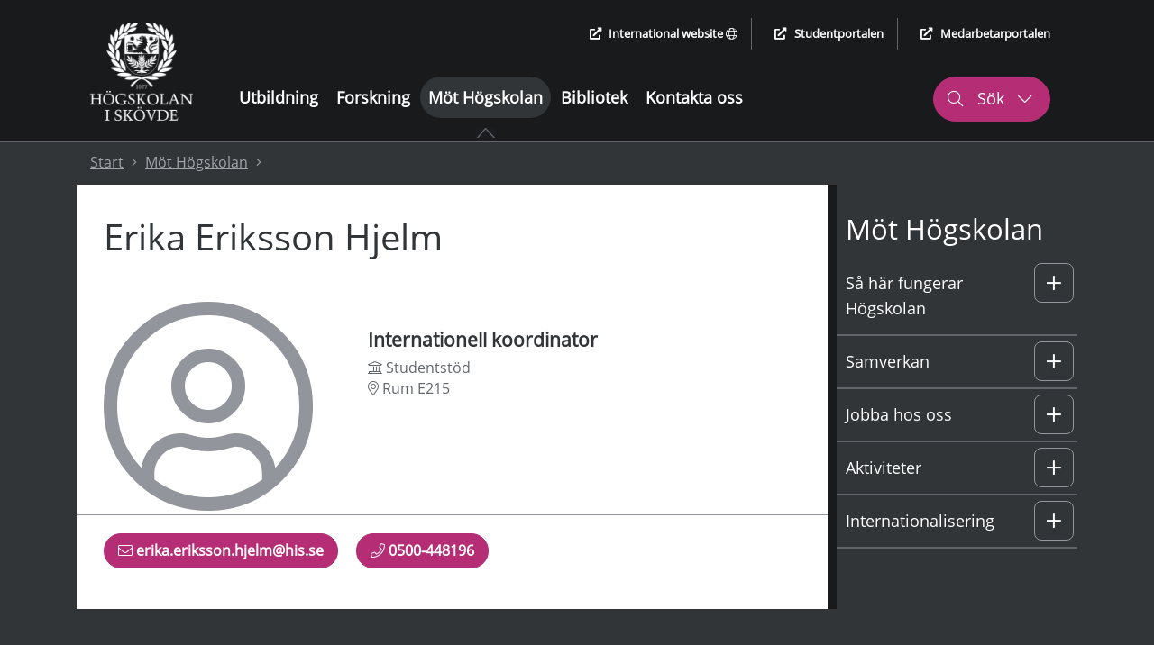

--- FILE ---
content_type: text/html; charset=utf-8
request_url: https://www.his.se/mot-hogskolan/medarbetare/erika.eriksson.hjelm/
body_size: 59386
content:
 


<!DOCTYPE html>
<html lang="sv">
<head>
    <meta charset="utf-8">
    <meta http-equiv="X-UA-Compatible" content="IE=edge">
    <meta name="viewport" content="width=device-width, initial-scale=1.0">
    <meta name="referrer" content="same-origin">
    <meta property="og:title" content="Erika Eriksson Hjelm - H&#246;gskolan i Sk&#246;vde">
    <meta property="og:type" content="website">
    <meta property="og:site_name" content="H&#246;gskolan i Sk&#246;vde">
    <meta name="generator" content="Zurb Foundation 6" class="foundation-mq">
            <meta property="og:url" content="https://www.his.se/mot-hogskolan/medarbetare/erika.eriksson.hjelm/">
            <meta property="og:image" content="https://www.his.se/Static/Images/HIS_SE_LOGO_WEB.png">

    <title>
        Erika Eriksson Hjelm - Högskolan i Skövde
    </title>
        <link rel="canonical" href="https://www.his.se/mot-hogskolan/medarbetare/erika.eriksson.hjelm/">
    <link rel="stylesheet" href="/Static/Foundation/css/app.min.css?v=12.4"><!-- Uppdatera versionsnummer vid css-ändringar -->
    <link rel="stylesheet" href="/Static/css/all.min.css">
    <link rel="stylesheet" href="/Static/Css/cookieconsent/cookieconsent.min.css?v=3.2" media="print" onload="this.media='all'">
    <link rel="stylesheet" href="/Static/Css/cookieconsent/his_cookieconsent.css?v=1.1" media="print" onload="this.media='all'">
    <link rel="icon" type="image/x-icon" href="/favicon.ico">
    <link rel="apple-touch-icon" href="/apple-touch-icon.png">
    <!-- Matomo Tag Manager -->
        <script type="text/plain" data-category="analytics">
            var _mtm = window._mtm = window._mtm || [];
                _mtm.push({ 'mtm.startTime': (new Date().getTime()), 'event': 'mtm.Start' });
            var d = document, g = d.createElement('script'), s = d.getElementsByTagName('script')[0];
            g.async = true; g.src = 'https://cdn.matomo.cloud/his.matomo.cloud/container_Wu0eNWNW.js'; s.parentNode.insertBefore(g, s);
        </script>
    <!-- End Matomo Tag Manager -->

            <link rel="alternate" href="https://www.his.se/" hreflang="sv">
                <link rel="alternate" href="https://www.his.se/en" hreflang="en">


    <script src="/Static/Scripts/jquery.min.js"></script>
    <script src="/Static/Scripts/modernizr.js"></script>
</head>
<body>
    
    


<div class="header-container grid-container full show-for-large">
    <header aria-label="desktop">
        <div class="skip-nav-div">
                    <a class="skip-nav skip-nav-link" href="#site-sub-navigation">G&#229; till undermeny</a>

            <a class="skip-nav" href="#site-content">G&#229; till huvudinneh&#229;ll</a>
        </div>
        <div class="grid-container">
            <div class="grid-x header-main-area">
                <div class="cell logotype-area auto">
                            <a href="/"><img src="/Static/Images/LogoFull.png" alt="H&#246;gskolan i Sk&#246;vde, l&#228;nk till startsida" /></a>

                </div>
                <div class="auto cell header-menu">
                    <div class="grid-container">
                        <div class="grid-y grid-margin-y ">
                            <div class="cell shrink header-quick-links-container">
                                <div class="header-quick-links">
                                    <ul class="quick-links-list flex-container align-right">
                                        <li>
                                                    <a href="/en/about-us/staff/erika.eriksson.hjelm/" lang="en"><i class="fas fa-external-link-alt external-icon" aria-hidden="true"></i>International website <i class="fal fa-globe" aria-hidden="true"></i></a>

                                        </li>
                                        <li>
                                            <a href="https://student.his.se/"><i class="fas fa-external-link-alt external-icon" aria-hidden="true"></i>Studentportalen</a>
                                        </li>
                                        <li>
                                            <a href="https://map.his.se/intranat/mypage"><i class="fas fa-external-link-alt external-icon" aria-hidden="true"></i>Medarbetarportalen</a>
                                        </li>
                                    </ul>
                                </div>
                            </div>
                            <div class="cell">
                                <div class="grid-container">
                                    <div class="grid-x grid-margin-x">
                                        <div class="cell auto header-menu-area">
                                            <nav aria-label="Huvudmeny"><ul class="main-menu"><li><a href="/utbildning/">Utbildning</a></li><li><a href="/forskning/">Forskning</a></li><li class="active is-active-root-page"><a href="/mot-hogskolan/"  aria-current="true">Möt Högskolan</a><div class="active-symbol"><i class="fas fa-caret-up" aria-hidden="true"></i><img class="active-image" src="/Static/Images/subpage_indicator.PNG" alt="" /></div></li><li><a href="/biblioteket/">Bibliotek</a></li><li><a href="/kontakt/">Kontakta oss</a></li></ul></nav>
                                        </div>
                                        <div class="cell shrink" role="search" aria-label="S&#246;k p&#229; webbplatsen">
                                            <button class="header-search header-search-button-1" aria-controls="header-search-desktop" aria-expanded="false" aria-haspopup="true">
                                                <i class="fal fa-search" aria-hidden="true"></i>
                                                S&#246;k
                                                <i class="fal fa-chevron-down" aria-hidden="true"></i>
                                                <i class="fal fa-chevron-up" aria-hidden="true"></i>
                                            </button>
                                        </div>
                                    </div>
                                </div>
                            </div>
                        </div>
                    </div>
                </div>
            </div>

        </div>
    </header>
    <div id="header-search-desktop" class="grid-container full header-search-container">
        <div class="grid-x grid-margin-x">
            <div class="cell large-12 header-search-area">
                <div class="grid-container">
                    <div class="grid-x">
                        <div class="cell large-12">
                            <form action="/sokresultat/" method="get" role="search" aria-label="S&#246;k his.se">
                                <label for="q2">
                                    <span class="screen-reader-text">S&#246;k his.se</span>
                                    <input type="text" class="q2 site-search" id="q2" name="query" autocomplete="off"
                                           role="combobox" aria-autocomplete="list" aria-expanded="false"
                                           aria-owns="search-hits quick-search-no-results" aria-controls="search-hits" />
                                </label>
                                <input type="submit" class="header-search-button" value="S&#246;k his.se" />
                            </form>
                        </div>
                    </div>
                </div>
                        <div class="cell large-12 instant-search-quick-links-desktop">
                            <div class="grid-container">
                                <div class="grid-x">
                                    <div class="cell large-12">
                                                <a href="/utbildning/sok-kurser-och-program/"><i class="fal fa-arrow-right" aria-hidden="true"></i> S&#246;k kurser och program</a>
                                                <a href="/kontakt/sok-medarbetare/"><i class="fal fa-arrow-right" aria-hidden="true"></i> S&#246;k medarbetare</a>

                                    </div>
                                </div>
                            </div>
                        </div>

            </div>
        </div>
    </div>

    <div class="grid-container full quick-search-results search-result-standard">
        <div class="grid-x">
            <div class="cell large-12">
                <div class="grid-container">
                    <div class="grid-x">
                        <div class="cell large-12">
                            <div class="quick-search-hits">
                                <h2 class="quick-search-heading real-result">S&#246;ktr&#228;ffar</h2>
                                <ul id="search-hits" role="listbox" class="quick-search-result-items"></ul>
                                <p class="screen-reader-text search-hits-counter" role="status" aria-live="polite">
                                    <span></span> S&#246;ktr&#228;ffar
                                </p>

                                <a role="button" href="" class="ruby-button quick-result-link">Visa alla resultat f&#246;r "<span class="search-query-text"></span>"</a>
                            </div>
                        </div>
                    </div>
                </div>
                <div id="quick-search-no-results" class="quick-search-no-results">
                    <div class="grid-container">
                        <div class="grid-x grid-margin-x">
                            <div class="cell large-12 no-result-header" role="status" aria-live="polite">
                                Hittar inga resultat eller s&#246;kf&#246;rslag f&#246;r "<span class="no-result-search-term"></span>."
                            </div>
                            <div class="cell large-5 no-result-column">
                                <h2>S&ouml;ktips</h2>
<ul>
<li>Kontrollera att orden &auml;r r&auml;ttstavade</li>
<li>F&ouml;rs&ouml;k med andra s&ouml;kord eller synonymer</li>
<li>Smalna av din s&ouml;kning f&ouml;r att f&aring; fler tr&auml;ffar</li>
</ul>
                            </div>
                            <div class="cell large-3 no-result-column">
                                <h2>Genv&auml;gar</h2>
<p><a href="/link/a26390cb4c2449259cda978e09a25367.aspx">V&aring;ra utbildningar</a></p>
<p><a href="/link/40648f851a5e491492e1d0f365b99803.aspx">Samarbeta med oss</a></p>
<p><a href="/link/f52cbd9be0194c8896101452c0e3720b.aspx">Jobba hos oss</a></p>
                            </div>
                            <div class="cell large-4 no-result-column">
                                <h2>Hur kan vi hj&auml;lpa dig?</h2>
<p><a href="/link/9b6b161a924a4061afe0ea3170411a65.aspx">Ny student</a></p>
<p><a href="/link/bba3531350e6459a93529b21435575a7.aspx">Kontakta oss</a></p>
<p><a href="/link/58ca67ed81184988ac2848554b04beea.aspx">Hitta medarbetare</a></p>
                            </div>
                        </div>
                    </div>
                </div>
            </div>
        </div>
    </div>
</div>

<header class="header-container-small grid-container no-padding-margin-grid hide-for-large" aria-label="mobil">
    <div>
        <div class="grid-x no-padding-margin-grid mobile-menu-container">

            <div class="cell small-12 international-website">
                        <a href="/en/about-us/staff/erika.eriksson.hjelm/"><i class="fas fa-globe" aria-hidden="true"></i> International website</a>

            </div>
            <div class="cell grid-x full align-justify">
                <div class="cell shrink small-logo-area">
                    <div class="logotype-area">
                                <a href="/"><img src="/Static/Images/LogoFull.png" alt="H&#246;gskolan i Sk&#246;vde, l&#228;nk till startsida" /></a>


                    </div>
                </div>
                <div class="flex-container">
                    <div class="small-search" role="search" aria-label="S&#246;k p&#229; webbplatsen">
                        <div class="search-button-small" role="button" aria-haspopup="true" aria-controls="header-search-mobile" aria-expanded="false" tabindex="0">
                            <i class="fal fa-search" aria-hidden="true"></i>
                            <div class="small-search-text">
                                S&#246;k
                                <i class="fal fa-chevron-down" aria-hidden="true"></i>
                            </div>
                        </div>
                    </div>
                    <div class="small-menu" role="navigation" aria-label="Meny">
                        <div class="menu-button-small" role="button" aria-haspopup="true" aria-controls="mobile-menu" aria-expanded="false" data-open="mobile-menu" tabindex="0">
                            <i class="fas fa-bars" aria-hidden="true"></i>
                            <div class="small-menu-text">
                                Meny
                                <i class="fal fa-chevron-down" aria-hidden="true"></i>
                            </div>
                        </div>
                    </div>
                </div>
            </div>

        </div>
        <div class="grid-container search-mobile no-padding-margin-grid">
            <div class="grid-x">
                <div class="cell small-6">
                    <div class="logotype-area">
                                <a href="/"><img src="/Static/Images/LogoFull.png" alt="H&#246;gskolan i Sk&#246;vde, l&#228;nk till startsida" /></a>

                    </div>
                </div>
                <div class="cell small-6 mobile-menu-close">
                    <div class="close-mobile-menu" tabindex="0" role="button" aria-label="St&#228;ng">
                        St&#228;ng
                        <i class="fal fa-times" aria-hidden="true"></i>
                    </div>
                </div>
                <div id="header-search-mobile" class="cell small-12 header-small-search-area align-right" role="search" aria-label="S&#246;k his.se">
                    <form action="/sokresultat/" method="get">
                        <label for="q3" class="screen-reader-text">S&#246;k his.se</label>

                        <div class="grid-x align-justify grid-margin-x">
                            <input required="" name="query" type="text" class="q3 cell auto" id="q3" autocomplete="off" placeholder="S&#246;k p&#229; his.se"
                                   role="combobox" aria-autocomplete="list" aria-expanded="false"
                                   aria-owns="search-hits-mobile quick-search-no-results-mobile" aria-controls="search-hits-mobile"/>
                            <button type="submit" class="cell shrink header-small-search-button header-small-search-button-area" aria-label="S&#246;k his.se">
                                <i class="fal fa-search" aria-hidden="true"></i>
                            </button>
                        </div>
                    </form>
                </div>
                        <div class="cell large-12 instant-search-quick-links">
                            <div class="grid-container">
                                <div class="grid-x">
                                    <div class="cell large-12">
                                                <a href="/utbildning/sok-kurser-och-program/"><i class="fal fa-arrow-right" aria-hidden="true"></i> S&#246;k kurser och program</a>
                                                <a href="/kontakt/sok-medarbetare/"><i class="fal fa-arrow-right" aria-hidden="true"></i> S&#246;k medarbetare</a>

                                    </div>
                                </div>
                            </div>
                        </div>

            </div>
        </div>
    </div>
    <div class="grid-container quick-search-results search-result-small">
        <div class="grid-x">
            <div class="cell large-12">
                <div class="quick-search-hits">
                    <h2 class="quick-search-heading real-result">S&#246;ktr&#228;ffar</h2>
                    <ul id="search-hits-mobile" class="quick-search-result-items" role="listbox"></ul>
                    <p class="screen-reader-text search-hits-counter" role="status" aria-live="polite">
                        <span></span> S&#246;ktr&#228;ffar
                    </p>
                    <a role="button" href="" class="ruby-button quick-result-link">Visa alla resultat f&#246;r "<span class="search-query-text"></span>"</a>
                </div>

                <div id="quick-search-no-results-mobile" class="quick-search-no-results">
                    <div class="grid-container">
                        <div class="grid-x grid-margin-x">
                            <div class="cell large-12 no-result-header">
                                Hittar inga resultat eller s&#246;kf&#246;rslag f&#246;r "<span class="no-result-search-term"></span>."
                            </div>
                            <div class="cell large-5">
                                <h2>S&ouml;ktips</h2>
<ul>
<li>Kontrollera att orden &auml;r r&auml;ttstavade</li>
<li>F&ouml;rs&ouml;k med andra s&ouml;kord eller synonymer</li>
<li>Smalna av din s&ouml;kning f&ouml;r att f&aring; fler tr&auml;ffar</li>
</ul>
                            </div>
                            <div class="cell large-3">
                                <h2>Genv&auml;gar</h2>
<p><a href="/link/a26390cb4c2449259cda978e09a25367.aspx">V&aring;ra utbildningar</a></p>
<p><a href="/link/40648f851a5e491492e1d0f365b99803.aspx">Samarbeta med oss</a></p>
<p><a href="/link/f52cbd9be0194c8896101452c0e3720b.aspx">Jobba hos oss</a></p>
                            </div>
                            <div class="cell large-4">
                                <h2>Hur kan vi hj&auml;lpa dig?</h2>
<p><a href="/link/9b6b161a924a4061afe0ea3170411a65.aspx">Ny student</a></p>
<p><a href="/link/bba3531350e6459a93529b21435575a7.aspx">Kontakta oss</a></p>
<p><a href="/link/58ca67ed81184988ac2848554b04beea.aspx">Hitta medarbetare</a></p>
                            </div>
                        </div>
                    </div>
                </div>
            </div>
        </div>
    </div>
</header>
<div id="mobile-menu" class="grid-container mobile-menu no-padding-margin-grid" data-reveal>
    <div class="grid-x">
        <div class="cell small-6">
            <div class="logotype-area">
                        <a href="/"><img src="/Static/Images/LogoFull.png" alt="H&#246;gskolan i Sk&#246;vde, l&#228;nk till startsida" /></a>

            </div>
        </div>
        <div class="cell small-6 mobile-menu-close">
            <button class="close-mobile-menu" data-close aria-label="St&#228;ng menyn">
                St&#228;ng <i class="fal fa-times" aria-hidden="true"></i>
            </button>
        </div>
        <div class="cell small-12 small-submenu">
            <nav aria-label="Undermeny"><ul class="sub-menu-list"><li class="level-0 no-sub-page " data-parentid="0" data-level="1" data-nodeid="1005" ><a href="/utbildning/" >Utbildning </a></li><li class="level-0 no-sub-page " data-parentid="0" data-level="1" data-nodeid="1006" ><a href="/forskning/" >Forskning </a></li><li class="level-0  " data-parentid="0" data-level="1" data-nodeid="1007" ><a href="/mot-hogskolan/" >Möt Högskolan </a><div data-id="0" tabindex="0" role="button" class="control-submenu" aria-haspopup="true" aria-expanded="false" aria-controls="m_sub-menu-level-0" aria-label="Undermeny: Möt Högskolan" ><i class="fal fa-plus" aria-hidden="true"></i><i class="fal fa-minus" aria-hidden="true"></i></div></li><li class="sub-level-li-ul-ut level-0-li-sub sub-level-hidden-li" data-id=0><ul id="m_sub-menu-level-0" data-id=0 class="sub-menu-list sub-menu-level-1" aria-label="Undermeny"><li class="level-1  " data-parentid="1007" data-level="2" data-nodeid="1009" ><a href="/mot-hogskolan/sa-har-fungerar-hogskolan/" >Så här fungerar Högskolan </a><div data-id="1" tabindex="0" role="button" class="control-submenu" aria-haspopup="true" aria-expanded="false" aria-controls="m_sub-menu-level-1" aria-label="Undermeny: Så här fungerar Högskolan" ><i class="fal fa-plus" aria-hidden="true"></i><i class="fal fa-minus" aria-hidden="true"></i></div></li><li class="sub-level-li-ul-ut level-1-li-sub sub-level-hidden-li" data-id=1><ul id="m_sub-menu-level-1" data-id=1 class="sub-menu-list sub-menu-level-2" aria-label="Undermeny"><li class="level-2  " data-parentid="1009" data-level="3" data-nodeid="1014" ><a href="/mot-hogskolan/sa-har-fungerar-hogskolan/organisation/" >Organisation </a><div data-id="2" tabindex="0" role="button" class="control-submenu" aria-haspopup="true" aria-expanded="false" aria-controls="m_sub-menu-level-2" aria-label="Undermeny: Organisation" ><i class="fal fa-plus" aria-hidden="true"></i><i class="fal fa-minus" aria-hidden="true"></i></div></li><li class="sub-level-li-ul-ut level-2-li-sub sub-level-hidden-li" data-id=2><ul id="m_sub-menu-level-2" data-id=2 class="sub-menu-list sub-menu-level-3" aria-label="Undermeny"><li class="level-3 no-sub-page " data-parentid="1014" data-level="4" data-nodeid="6157" ><a href="/mot-hogskolan/sa-har-fungerar-hogskolan/organisation/styrelsen-for-hogskolan-i-skovde/" >Styrelsen för Högskolan i Skövde </a></li><li class="level-3 no-sub-page " data-parentid="1014" data-level="4" data-nodeid="6121" ><a href="/mot-hogskolan/sa-har-fungerar-hogskolan/organisation/hogskoleledningen/" >Rektor och högskoleledningen </a></li><li class="level-3  " data-parentid="1014" data-level="4" data-nodeid="8629" ><a href="/mot-hogskolan/sa-har-fungerar-hogskolan/organisation/institutioner/" >Institutioner </a><div data-id="3" tabindex="0" role="button" class="control-submenu" aria-haspopup="true" aria-expanded="false" aria-controls="m_sub-menu-level-3" aria-label="Undermeny: Institutioner" ><i class="fal fa-plus" aria-hidden="true"></i><i class="fal fa-minus" aria-hidden="true"></i></div></li><li class="sub-level-li-ul-ut level-3-li-sub sub-level-hidden-li" data-id=3><ul id="m_sub-menu-level-3" data-id=3 class="sub-menu-list sub-menu-level-4" aria-label="Undermeny"><li class="level-4 no-sub-page " data-parentid="8629" data-level="5" data-nodeid="8662" ><a href="/mot-hogskolan/sa-har-fungerar-hogskolan/organisation/institutioner/institutionen-for-biovetenskap/" >Institutionen för biovetenskap </a></li><li class="level-4 no-sub-page " data-parentid="8629" data-level="5" data-nodeid="8664" ><a href="/mot-hogskolan/sa-har-fungerar-hogskolan/organisation/institutioner/institutionen-for-handel-och-foretagande/" >Institutionen för handel och företagande </a></li><li class="level-4  " data-parentid="8629" data-level="5" data-nodeid="8668" ><a href="/mot-hogskolan/sa-har-fungerar-hogskolan/organisation/institutioner/institutionen-for-halsovetenskaper/" >Institutionen för hälsovetenskaper </a><div data-id="4" tabindex="0" role="button" class="control-submenu" aria-haspopup="true" aria-expanded="false" aria-controls="m_sub-menu-level-4" aria-label="Undermeny: Institutionen för hälsovetenskaper" ><i class="fal fa-plus" aria-hidden="true"></i><i class="fal fa-minus" aria-hidden="true"></i></div></li><li class="sub-level-li-ul-ut level-4-li-sub sub-level-hidden-li" data-id=4><ul id="m_sub-menu-level-4" data-id=4 class="sub-menu-list sub-menu-level-5" aria-label="Undermeny"><li class="level-5 no-sub-page " data-parentid="8668" data-level="6" data-nodeid="12126" ><a href="/mot-hogskolan/sa-har-fungerar-hogskolan/organisation/institutioner/institutionen-for-halsovetenskaper/utbildning-ihv/" >Utbildning hälsovetenskaper </a></li></ul></li><li class="level-5  " data-parentid="8629" data-level="5" data-nodeid="8669" ><a href="/mot-hogskolan/sa-har-fungerar-hogskolan/organisation/institutioner/institutionen-for-informationsteknologi/" >Institutionen för informationsteknologi </a><div data-id="5" tabindex="0" role="button" class="control-submenu" aria-haspopup="true" aria-expanded="false" aria-controls="m_sub-menu-level-5" aria-label="Undermeny: Institutionen för informationsteknologi" ><i class="fal fa-plus" aria-hidden="true"></i><i class="fal fa-minus" aria-hidden="true"></i></div></li><li class="sub-level-li-ul-ut level-5-li-sub sub-level-hidden-li" data-id=5><ul id="m_sub-menu-level-5" data-id=5 class="sub-menu-list sub-menu-level-5" aria-label="Undermeny"><li class="level-6 no-sub-page " data-parentid="8669" data-level="6" data-nodeid="68950" ><a href="/mot-hogskolan/sa-har-fungerar-hogskolan/organisation/institutioner/institutionen-for-informationsteknologi/dsu-20-ar/" >DSU 20 år </a></li><li class="level-6 no-sub-page " data-parentid="8669" data-level="6" data-nodeid="42360" ><a href="/mot-hogskolan/sa-har-fungerar-hogskolan/organisation/institutioner/institutionen-for-informationsteknologi/hallbara-utbildningar-informationsteknologi/" >Hållbara utbildningar inom informationsteknologi </a></li></ul></li><li class="level-6 no-sub-page " data-parentid="8629" data-level="5" data-nodeid="8670" ><a href="/mot-hogskolan/sa-har-fungerar-hogskolan/organisation/institutioner/institutionen-for-ingenjorsvetenskap/" >Institutionen för ingenjörsvetenskap </a></li><li class="level-6 no-sub-page " data-parentid="8629" data-level="5" data-nodeid="75351" ><a href="/mot-hogskolan/sa-har-fungerar-hogskolan/organisation/institutioner/institutionernas-avdelningar/" >Institutionernas avdelningar </a></li></ul></li><li class="level-6 no-sub-page " data-parentid="1014" data-level="4" data-nodeid="1016" ><a href="/mot-hogskolan/sa-har-fungerar-hogskolan/organisation/verksamhetsstod/" >Verksamhetsstöd </a></li><li class="level-6 no-sub-page " data-parentid="1014" data-level="4" data-nodeid="6948" ><a href="/mot-hogskolan/sa-har-fungerar-hogskolan/organisation/fakultetsnamnden/" >Fakultetsnämnden </a></li><li class="level-6  " data-parentid="1014" data-level="4" data-nodeid="16925" ><a href="/mot-hogskolan/sa-har-fungerar-hogskolan/organisation/utbildningskommitteer/" >Utbildningskommittéer </a><div data-id="6" tabindex="0" role="button" class="control-submenu" aria-haspopup="true" aria-expanded="false" aria-controls="m_sub-menu-level-6" aria-label="Undermeny: Utbildningskommittéer" ><i class="fal fa-plus" aria-hidden="true"></i><i class="fal fa-minus" aria-hidden="true"></i></div></li><li class="sub-level-li-ul-ut level-6-li-sub sub-level-hidden-li" data-id=6><ul id="m_sub-menu-level-6" data-id=6 class="sub-menu-list sub-menu-level-4" aria-label="Undermeny"><li class="level-7 no-sub-page " data-parentid="16925" data-level="5" data-nodeid="16926" ><a href="/mot-hogskolan/sa-har-fungerar-hogskolan/organisation/utbildningskommitteer/utbildningskommitten-for-biovetenskap/" >Utbildningskommittén för biovetenskap </a></li><li class="level-7 no-sub-page " data-parentid="16925" data-level="5" data-nodeid="16927" ><a href="/mot-hogskolan/sa-har-fungerar-hogskolan/organisation/utbildningskommitteer/utbildningskommitten-for-handel-och-foretagande/" >Utbildningskommittén för handel och företagande </a></li><li class="level-7 no-sub-page " data-parentid="16925" data-level="5" data-nodeid="16928" ><a href="/mot-hogskolan/sa-har-fungerar-hogskolan/organisation/utbildningskommitteer/utbildningskommitten-for-halsovetenskaper/" >Utbildningskommittén för hälsovetenskaper </a></li><li class="level-7 no-sub-page " data-parentid="16925" data-level="5" data-nodeid="16929" ><a href="/mot-hogskolan/sa-har-fungerar-hogskolan/organisation/utbildningskommitteer/utbildningskommitten-for-informationsteknologi/" >Utbildningskommittén för informationsteknologi </a></li><li class="level-7 no-sub-page " data-parentid="16925" data-level="5" data-nodeid="16930" ><a href="/mot-hogskolan/sa-har-fungerar-hogskolan/organisation/utbildningskommitteer/utbildningskommitten-for-ingenjorsvetenskap/" >Utbildningskommittén för ingenjörsvetenskap </a></li><li class="level-7 no-sub-page " data-parentid="16925" data-level="5" data-nodeid="70451" ><a href="/forskning/doktorandhandbok/kontakter-inom-forskarutbildning/utbildningskommitten-for-utbildning-pa-forskarniva/" >Utbildningskommittén för utbildning på forskarnivå </a></li></ul></li><li class="level-7  " data-parentid="1014" data-level="4" data-nodeid="6952" ><a href="/mot-hogskolan/sa-har-fungerar-hogskolan/organisation/namnder-rad-och-andra-organ/" >Nämnder, råd och andra organ </a><div data-id="7" tabindex="0" role="button" class="control-submenu" aria-haspopup="true" aria-expanded="false" aria-controls="m_sub-menu-level-7" aria-label="Undermeny: Nämnder, råd och andra organ" ><i class="fal fa-plus" aria-hidden="true"></i><i class="fal fa-minus" aria-hidden="true"></i></div></li><li class="sub-level-li-ul-ut level-7-li-sub sub-level-hidden-li" data-id=7><ul id="m_sub-menu-level-7" data-id=7 class="sub-menu-list sub-menu-level-4" aria-label="Undermeny"><li class="level-8 no-sub-page " data-parentid="6952" data-level="5" data-nodeid="56513" ><a href="/mot-hogskolan/sa-har-fungerar-hogskolan/organisation/namnder-rad-och-andra-organ/data-access-unit/" >Data Access Unit </a></li><li class="level-8  " data-parentid="6952" data-level="5" data-nodeid="46120" ><a href="/mot-hogskolan/sa-har-fungerar-hogskolan/organisation/namnder-rad-och-andra-organ/forskningsetiska-radet/" >Forskningsetiska rådet </a><div data-id="8" tabindex="0" role="button" class="control-submenu" aria-haspopup="true" aria-expanded="false" aria-controls="m_sub-menu-level-8" aria-label="Undermeny: Forskningsetiska rådet" ><i class="fal fa-plus" aria-hidden="true"></i><i class="fal fa-minus" aria-hidden="true"></i></div></li><li class="sub-level-li-ul-ut level-8-li-sub sub-level-hidden-li" data-id=8><ul id="m_sub-menu-level-8" data-id=8 class="sub-menu-list sub-menu-level-5" aria-label="Undermeny"><li class="level-9 no-sub-page " data-parentid="46120" data-level="6" data-nodeid="60691" ><a href="/mot-hogskolan/sa-har-fungerar-hogskolan/organisation/namnder-rad-och-andra-organ/forskningsetiska-radet/god-forskningssed/" >God forskningssed </a></li></ul></li><li class="level-9 no-sub-page " data-parentid="6952" data-level="5" data-nodeid="19143" ><a href="/mot-hogskolan/sa-har-fungerar-hogskolan/organisation/namnder-rad-och-andra-organ/docenter-vid-hogskolan-i-skovde/" >Docenter vid Högskolan i Skövde </a></li><li class="level-9 no-sub-page " data-parentid="6952" data-level="5" data-nodeid="51993" ><a href="/mot-hogskolan/sa-har-fungerar-hogskolan/organisation/namnder-rad-och-andra-organ/meriterade-och-excellenta-larare/" >Meriterade och excellenta lärare </a></li></ul></li><li class="level-9  " data-parentid="1014" data-level="4" data-nodeid="68582" ><a href="/mot-hogskolan/sa-har-fungerar-hogskolan/organisation/amnen-vid-hogskolan/" >Ämnen vid Högskolan </a><div data-id="9" tabindex="0" role="button" class="control-submenu" aria-haspopup="true" aria-expanded="false" aria-controls="m_sub-menu-level-9" aria-label="Undermeny: Ämnen vid Högskolan" ><i class="fal fa-plus" aria-hidden="true"></i><i class="fal fa-minus" aria-hidden="true"></i></div></li><li class="sub-level-li-ul-ut level-9-li-sub sub-level-hidden-li" data-id=9><ul id="m_sub-menu-level-9" data-id=9 class="sub-menu-list sub-menu-level-4" aria-label="Undermeny"><li class="level-10 no-sub-page " data-parentid="68582" data-level="5" data-nodeid="68601" ><a href="/mot-hogskolan/sa-har-fungerar-hogskolan/organisation/amnen-vid-hogskolan/forklaringar-av-begrepp/" >Förklaringar av begrepp </a></li></ul></li></ul></li><li class="level-10  " data-parentid="1009" data-level="3" data-nodeid="65103" ><a href="/mot-hogskolan/sa-har-fungerar-hogskolan/utvecklingsplan-for-hogskolan-i-skovde/" >Utvecklingsplan för Högskolan i Skövde </a><div data-id="10" tabindex="0" role="button" class="control-submenu" aria-haspopup="true" aria-expanded="false" aria-controls="m_sub-menu-level-10" aria-label="Undermeny: Utvecklingsplan för Högskolan i Skövde" ><i class="fal fa-plus" aria-hidden="true"></i><i class="fal fa-minus" aria-hidden="true"></i></div></li><li class="sub-level-li-ul-ut level-10-li-sub sub-level-hidden-li" data-id=10><ul id="m_sub-menu-level-10" data-id=10 class="sub-menu-list sub-menu-level-3" aria-label="Undermeny"><li class="level-11 no-sub-page " data-parentid="65103" data-level="4" data-nodeid="65107" ><a href="/mot-hogskolan/sa-har-fungerar-hogskolan/utvecklingsplan-for-hogskolan-i-skovde/hogskolan-i-skovde-integrerar-utbildning-forskning-och-samverkan/" >Högskolan i Skövde integrerar utbildning, forskning och samverkan </a></li><li class="level-11 no-sub-page " data-parentid="65103" data-level="4" data-nodeid="65108" ><a href="/mot-hogskolan/sa-har-fungerar-hogskolan/utvecklingsplan-for-hogskolan-i-skovde/hogskolan-i-skovde-attraherar-och-utvecklar-studenter-medarbetare-och-samarbetspartner/" >Högskolan i Skövde attraherar och utvecklar studenter, medarbetare och samarbetspartner </a></li><li class="level-11 no-sub-page " data-parentid="65103" data-level="4" data-nodeid="65109" ><a href="/mot-hogskolan/sa-har-fungerar-hogskolan/utvecklingsplan-for-hogskolan-i-skovde/hogskolan-i-skovde-driver-hallbar-samhallsutveckling-inom-sina-kompetensomraden/" >Högskolan i Skövde driver hållbar samhällsutveckling inom sina kompetensområden </a></li></ul></li><li class="level-11  " data-parentid="1009" data-level="3" data-nodeid="7039" ><a href="/mot-hogskolan/sa-har-fungerar-hogskolan/kvalitetsarbete/" >Högskolans kvalitetssystem </a><div data-id="11" tabindex="0" role="button" class="control-submenu" aria-haspopup="true" aria-expanded="false" aria-controls="m_sub-menu-level-11" aria-label="Undermeny: Högskolans kvalitetssystem" ><i class="fal fa-plus" aria-hidden="true"></i><i class="fal fa-minus" aria-hidden="true"></i></div></li><li class="sub-level-li-ul-ut level-11-li-sub sub-level-hidden-li" data-id=11><ul id="m_sub-menu-level-11" data-id=11 class="sub-menu-list sub-menu-level-3" aria-label="Undermeny"><li class="level-12 no-sub-page " data-parentid="7039" data-level="4" data-nodeid="7040" ><a href="/mot-hogskolan/sa-har-fungerar-hogskolan/kvalitetsarbete/forbattringscykeln/" >Förbättringscykeln </a></li><li class="level-12 no-sub-page " data-parentid="7039" data-level="4" data-nodeid="30241" ><a href="/mot-hogskolan/sa-har-fungerar-hogskolan/kvalitetsarbete/jamstalldhet/" >Jämställdhet </a></li><li class="level-12  " data-parentid="7039" data-level="4" data-nodeid="7041" ><a href="/mot-hogskolan/sa-har-fungerar-hogskolan/kvalitetsarbete/kvalitetsarbete-inom-utbildning/" >Kvalitetsarbete inom utbildning </a><div data-id="12" tabindex="0" role="button" class="control-submenu" aria-haspopup="true" aria-expanded="false" aria-controls="m_sub-menu-level-12" aria-label="Undermeny: Kvalitetsarbete inom utbildning" ><i class="fal fa-plus" aria-hidden="true"></i><i class="fal fa-minus" aria-hidden="true"></i></div></li><li class="sub-level-li-ul-ut level-12-li-sub sub-level-hidden-li" data-id=12><ul id="m_sub-menu-level-12" data-id=12 class="sub-menu-list sub-menu-level-4" aria-label="Undermeny"><li class="level-13 no-sub-page " data-parentid="7041" data-level="5" data-nodeid="27775" ><a href="/mot-hogskolan/sa-har-fungerar-hogskolan/kvalitetsarbete/kvalitetsarbete-inom-utbildning/sexarsuppfoljning-av-utbildning/" >Sexårsuppföljning av utbildning </a></li></ul></li><li class="level-13  " data-parentid="7039" data-level="4" data-nodeid="7042" ><a href="/mot-hogskolan/sa-har-fungerar-hogskolan/kvalitetsarbete/kvalitetsarbete-inom-forskning/" >Kvalitetsarbete inom forskning </a><div data-id="13" tabindex="0" role="button" class="control-submenu" aria-haspopup="true" aria-expanded="false" aria-controls="m_sub-menu-level-13" aria-label="Undermeny: Kvalitetsarbete inom forskning" ><i class="fal fa-plus" aria-hidden="true"></i><i class="fal fa-minus" aria-hidden="true"></i></div></li><li class="sub-level-li-ul-ut level-13-li-sub sub-level-hidden-li" data-id=13><ul id="m_sub-menu-level-13" data-id=13 class="sub-menu-list sub-menu-level-4" aria-label="Undermeny"><li class="level-14 no-sub-page " data-parentid="7042" data-level="5" data-nodeid="27820" ><a href="/mot-hogskolan/sa-har-fungerar-hogskolan/kvalitetsarbete/kvalitetsarbete-inom-forskning/sexarsuppfoljning-av-forskningsmiljoer/" >Sexårsuppföljning av forskningsmiljöer </a></li><li class="level-14 no-sub-page " data-parentid="7042" data-level="5" data-nodeid="27816" ><a href="/mot-hogskolan/sa-har-fungerar-hogskolan/kvalitetsarbete/kvalitetsarbete-inom-forskning/uppfoljning-av-forskningsprojekt/" >Årlig uppföljning av forskningsprojekt </a></li></ul></li><li class="level-14 no-sub-page " data-parentid="7039" data-level="4" data-nodeid="16861" ><a href="/mot-hogskolan/sa-har-fungerar-hogskolan/kvalitetsarbete/kvalitetsarbete-inom-verksamhets-och-ledningsstod/" >Kvalitetsarbete inom verksamhets- och ledningsstöd </a></li><li class="level-14 no-sub-page " data-parentid="7039" data-level="4" data-nodeid="7043" ><a href="/mot-hogskolan/sa-har-fungerar-hogskolan/kvalitetsarbete/kvalitetsarbete-ledning-och-styrning/" >Kvalitetsarbete inom högskoleövergripande ledning och styrning </a></li></ul></li><li class="level-14  " data-parentid="1009" data-level="3" data-nodeid="6974" ><a href="/mot-hogskolan/sa-har-fungerar-hogskolan/styrdokument/" >Styrdokument </a><div data-id="14" tabindex="0" role="button" class="control-submenu" aria-haspopup="true" aria-expanded="false" aria-controls="m_sub-menu-level-14" aria-label="Undermeny: Styrdokument" ><i class="fal fa-plus" aria-hidden="true"></i><i class="fal fa-minus" aria-hidden="true"></i></div></li><li class="sub-level-li-ul-ut level-14-li-sub sub-level-hidden-li" data-id=14><ul id="m_sub-menu-level-14" data-id=14 class="sub-menu-list sub-menu-level-3" aria-label="Undermeny"><li class="level-15 no-sub-page " data-parentid="6974" data-level="4" data-nodeid="31930" ><a href="/mot-hogskolan/sa-har-fungerar-hogskolan/styrdokument/olika-typer-av-styrdokument/" >Olika typer av styrdokument </a></li></ul></li><li class="level-15 no-sub-page " data-parentid="1009" data-level="3" data-nodeid="5949" ><a href="/mot-hogskolan/sa-har-fungerar-hogskolan/arsredovisning/" >Årsredovisning </a></li><li class="level-15  " data-parentid="1009" data-level="3" data-nodeid="1020" ><a href="/mot-hogskolan/sa-har-fungerar-hogskolan/fakturering-leveranser/" >Fakturering och leveranser </a><div data-id="15" tabindex="0" role="button" class="control-submenu" aria-haspopup="true" aria-expanded="false" aria-controls="m_sub-menu-level-15" aria-label="Undermeny: Fakturering och leveranser" ><i class="fal fa-plus" aria-hidden="true"></i><i class="fal fa-minus" aria-hidden="true"></i></div></li><li class="sub-level-li-ul-ut level-15-li-sub sub-level-hidden-li" data-id=15><ul id="m_sub-menu-level-15" data-id=15 class="sub-menu-list sub-menu-level-3" aria-label="Undermeny"><li class="level-16  " data-parentid="1020" data-level="4" data-nodeid="11851" ><a href="/mot-hogskolan/sa-har-fungerar-hogskolan/fakturering-leveranser/skicka-e-faktura/" >Skicka e-faktura till Högskolan </a><div data-id="16" tabindex="0" role="button" class="control-submenu" aria-haspopup="true" aria-expanded="false" aria-controls="m_sub-menu-level-16" aria-label="Undermeny: Skicka e-faktura till Högskolan" ><i class="fal fa-plus" aria-hidden="true"></i><i class="fal fa-minus" aria-hidden="true"></i></div></li><li class="sub-level-li-ul-ut level-16-li-sub sub-level-hidden-li" data-id=16><ul id="m_sub-menu-level-16" data-id=16 class="sub-menu-list sub-menu-level-4" aria-label="Undermeny"><li class="level-17 no-sub-page " data-parentid="11851" data-level="5" data-nodeid="26270" ><a href="/mot-hogskolan/sa-har-fungerar-hogskolan/fakturering-leveranser/skicka-e-faktura/mer-info-om-e-faktura/" >Mer info om e-faktura </a></li></ul></li><li class="level-17 no-sub-page " data-parentid="1020" data-level="4" data-nodeid="27274" ><a href="/mot-hogskolan/sa-har-fungerar-hogskolan/fakturering-leveranser/leveranser/" >Gods- och paketleveranser </a></li></ul></li><li class="level-17 no-sub-page " data-parentid="1009" data-level="3" data-nodeid="9532" ><a href="/mot-hogskolan/sa-har-fungerar-hogskolan/behandling-av-personuppgifter/" >Behandling av personuppgifter </a></li><li class="level-17 no-sub-page " data-parentid="1009" data-level="3" data-nodeid="9597" ><a href="/mot-hogskolan/sa-har-fungerar-hogskolan/anti-korruption/" >Anti-korruption </a></li><li class="level-17  " data-parentid="1009" data-level="3" data-nodeid="55193" ><a href="/mot-hogskolan/sa-har-fungerar-hogskolan/visselblasning/" >Visselblåsning </a><div data-id="17" tabindex="0" role="button" class="control-submenu" aria-haspopup="true" aria-expanded="false" aria-controls="m_sub-menu-level-17" aria-label="Undermeny: Visselblåsning" ><i class="fal fa-plus" aria-hidden="true"></i><i class="fal fa-minus" aria-hidden="true"></i></div></li><li class="sub-level-li-ul-ut level-17-li-sub sub-level-hidden-li" data-id=17><ul id="m_sub-menu-level-17" data-id=17 class="sub-menu-list sub-menu-level-3" aria-label="Undermeny"><li class="level-18 no-sub-page " data-parentid="55193" data-level="4" data-nodeid="55194" ><a href="/mot-hogskolan/sa-har-fungerar-hogskolan/visselblasning/vad-hander-efter-en-anmalan/" >Vad händer efter en anmälan? </a></li><li class="level-18 no-sub-page " data-parentid="55193" data-level="4" data-nodeid="55195" ><a href="/mot-hogskolan/sa-har-fungerar-hogskolan/visselblasning/rapporteringskanaler-for-det-som-inte-har-allmanintresse/" >Rapporteringskanaler för det som inte har allmänintresse </a></li><li class="level-18 no-sub-page " data-parentid="55193" data-level="4" data-nodeid="60809" ><a href="/mot-hogskolan/sa-har-fungerar-hogskolan/visselblasning/meddelarfrihet/" >Meddelarfrihet </a></li></ul></li><li class="level-18 no-sub-page " data-parentid="1009" data-level="3" data-nodeid="12049" ><a href="/mot-hogskolan/sa-har-fungerar-hogskolan/sakerhet/" >Säkerhet </a></li><li class="level-18  " data-parentid="1009" data-level="3" data-nodeid="39041" ><a href="/mot-hogskolan/sa-har-fungerar-hogskolan/hogskolepedagogik/" >Högskolepedagogik </a><div data-id="18" tabindex="0" role="button" class="control-submenu" aria-haspopup="true" aria-expanded="false" aria-controls="m_sub-menu-level-18" aria-label="Undermeny: Högskolepedagogik" ><i class="fal fa-plus" aria-hidden="true"></i><i class="fal fa-minus" aria-hidden="true"></i></div></li><li class="sub-level-li-ul-ut level-18-li-sub sub-level-hidden-li" data-id=18><ul id="m_sub-menu-level-18" data-id=18 class="sub-menu-list sub-menu-level-3" aria-label="Undermeny"><li class="level-19  " data-parentid="39041" data-level="4" data-nodeid="39045" ><a href="/mot-hogskolan/sa-har-fungerar-hogskolan/hogskolepedagogik/arena-for-hogskolepedagogisk-utveckling/" >Arena för högskolepedagogisk utveckling </a><div data-id="19" tabindex="0" role="button" class="control-submenu" aria-haspopup="true" aria-expanded="false" aria-controls="m_sub-menu-level-19" aria-label="Undermeny: Arena för högskolepedagogisk utveckling" ><i class="fal fa-plus" aria-hidden="true"></i><i class="fal fa-minus" aria-hidden="true"></i></div></li><li class="sub-level-li-ul-ut level-19-li-sub sub-level-hidden-li" data-id=19><ul id="m_sub-menu-level-19" data-id=19 class="sub-menu-list sub-menu-level-4" aria-label="Undermeny"><li class="sub-menu-header">Utvecklingsprojekt</li><li class="level-20 no-sub-page " data-parentid="39045" data-level="5" data-nodeid="43766" ><a href="/mot-hogskolan/sa-har-fungerar-hogskolan/hogskolepedagogik/arena-for-hogskolepedagogisk-utveckling/pedagogiskt-mentorskap-forstudie/" >Pedagogiskt mentorskap – förstudie </a></li><li class="level-20 no-sub-page " data-parentid="39045" data-level="5" data-nodeid="43758" ><a href="/mot-hogskolan/sa-har-fungerar-hogskolan/hogskolepedagogik/arena-for-hogskolepedagogisk-utveckling/digitala-kompetenser/" >Digitala kompetenser </a></li><li class="level-20 no-sub-page " data-parentid="39045" data-level="5" data-nodeid="43753" ><a href="/mot-hogskolan/sa-har-fungerar-hogskolan/hogskolepedagogik/arena-for-hogskolepedagogisk-utveckling/anvandande-av-personas/" >Användande av personas </a></li><li class="level-20 no-sub-page " data-parentid="39045" data-level="5" data-nodeid="47482" ><a href="/mot-hogskolan/sa-har-fungerar-hogskolan/hogskolepedagogik/arena-for-hogskolepedagogisk-utveckling/hallbara-strukturer-for-kvalitet-i-distansutbildningen/" >Hållbara strukturer för kvalitet i distansutbildningen </a></li><li class="level-20 no-sub-page " data-parentid="39045" data-level="5" data-nodeid="49523" ><a href="/mot-hogskolan/sa-har-fungerar-hogskolan/hogskolepedagogik/arena-for-hogskolepedagogisk-utveckling/examination-av-stora-studentgrupper/" >Examination av stora studentgrupper </a></li><li class="level-20 no-sub-page " data-parentid="39045" data-level="5" data-nodeid="49527" ><a href="/mot-hogskolan/sa-har-fungerar-hogskolan/hogskolepedagogik/arena-for-hogskolepedagogisk-utveckling/integrerat-stod-for-hallbara-studier/" >PIS – Projekt Integrerat Stöd </a></li><li class="level-20 no-sub-page " data-parentid="39045" data-level="5" data-nodeid="59034" ><a href="/mot-hogskolan/sa-har-fungerar-hogskolan/hogskolepedagogik/arena-for-hogskolepedagogisk-utveckling/kvalitativ-bedomning-av-musikaliska-verk/" >Kvalitativ bedömning av musikaliska verk </a></li><li class="level-20 no-sub-page " data-parentid="39045" data-level="5" data-nodeid="60856" ><a href="/mot-hogskolan/sa-har-fungerar-hogskolan/hogskolepedagogik/arena-for-hogskolepedagogisk-utveckling/prism-progression-inspection-manager/" >PRISM: PRogression InSpection Manager </a></li></ul></li></ul></li></ul></li><li class="level-20  " data-parentid="1007" data-level="2" data-nodeid="1010" ><a href="/mot-hogskolan/samarbeta-med-oss/" >Samverkan </a><div data-id="20" tabindex="0" role="button" class="control-submenu" aria-haspopup="true" aria-expanded="false" aria-controls="m_sub-menu-level-20" aria-label="Undermeny: Samverkan" ><i class="fal fa-plus" aria-hidden="true"></i><i class="fal fa-minus" aria-hidden="true"></i></div></li><li class="sub-level-li-ul-ut level-20-li-sub sub-level-hidden-li" data-id=20><ul id="m_sub-menu-level-20" data-id=20 class="sub-menu-list sub-menu-level-2" aria-label="Undermeny"><li class="level-21 no-sub-page " data-parentid="1010" data-level="3" data-nodeid="49932" ><a href="/mot-hogskolan/samarbeta-med-oss/varfor-samverka-med-hogskolan/" >Varför samverkan med Högskolan? </a></li><li class="level-21  " data-parentid="1010" data-level="3" data-nodeid="73292" ><a href="/mot-hogskolan/samarbeta-med-oss/samverkan-i-forskning/" >Samverkan i forskning </a><div data-id="21" tabindex="0" role="button" class="control-submenu" aria-haspopup="true" aria-expanded="false" aria-controls="m_sub-menu-level-21" aria-label="Undermeny: Samverkan i forskning" ><i class="fal fa-plus" aria-hidden="true"></i><i class="fal fa-minus" aria-hidden="true"></i></div></li><li class="sub-level-li-ul-ut level-21-li-sub sub-level-hidden-li" data-id=21><ul id="m_sub-menu-level-21" data-id=21 class="sub-menu-list sub-menu-level-3" aria-label="Undermeny"><li class="level-22 no-sub-page " data-parentid="73292" data-level="4" data-nodeid="46264" ><a href="/mot-hogskolan/samarbeta-med-oss/samverkan-i-forskning/innovation-och-nyttiggorande/" >Innovation och nyttiggörande </a></li><li class="level-22 no-sub-page " data-parentid="73292" data-level="4" data-nodeid="46316" ><a href="/mot-hogskolan/samarbeta-med-oss/samverkan-i-forskning/exempel-pa-samverkan-och-nyttiggorande/" >Exempel på nytta från forskning </a></li></ul></li><li class="level-22  " data-parentid="1010" data-level="3" data-nodeid="46312" ><a href="/mot-hogskolan/samarbeta-med-oss/samverkan-i-utbildning-och-med-studenter/" >Samverkan i utbildning </a><div data-id="22" tabindex="0" role="button" class="control-submenu" aria-haspopup="true" aria-expanded="false" aria-controls="m_sub-menu-level-22" aria-label="Undermeny: Samverkan i utbildning" ><i class="fal fa-plus" aria-hidden="true"></i><i class="fal fa-minus" aria-hidden="true"></i></div></li><li class="sub-level-li-ul-ut level-22-li-sub sub-level-hidden-li" data-id=22><ul id="m_sub-menu-level-22" data-id=22 class="sub-menu-list sub-menu-level-3" aria-label="Undermeny"><li class="level-23  " data-parentid="46312" data-level="4" data-nodeid="42462" ><a href="/mot-hogskolan/samarbeta-med-oss/samverkan-i-utbildning-och-med-studenter/exjobb/" >Exjobb </a><div data-id="23" tabindex="0" role="button" class="control-submenu" aria-haspopup="true" aria-expanded="false" aria-controls="m_sub-menu-level-23" aria-label="Undermeny: Exjobb" ><i class="fal fa-plus" aria-hidden="true"></i><i class="fal fa-minus" aria-hidden="true"></i></div></li><li class="sub-level-li-ul-ut level-23-li-sub sub-level-hidden-li" data-id=23><ul id="m_sub-menu-level-23" data-id=23 class="sub-menu-list sub-menu-level-4" aria-label="Undermeny"><li class="level-24 no-sub-page " data-parentid="42462" data-level="5" data-nodeid="30183" ><a href="/mot-hogskolan/samarbeta-med-oss/samverkan-i-utbildning-och-med-studenter/exjobb/goda-exempel/" >Lyckade exjobb </a></li><li class="level-24  " data-parentid="42462" data-level="5" data-nodeid="2632" ><a href="/mot-hogskolan/samarbeta-med-oss/samverkan-i-utbildning-och-med-studenter/exjobb/exjobbexpo/" >ExjobbExpo </a><div data-id="24" tabindex="0" role="button" class="control-submenu" aria-haspopup="true" aria-expanded="false" aria-controls="m_sub-menu-level-24" aria-label="Undermeny: ExjobbExpo" ><i class="fal fa-plus" aria-hidden="true"></i><i class="fal fa-minus" aria-hidden="true"></i></div></li><li class="sub-level-li-ul-ut level-24-li-sub sub-level-hidden-li" data-id=24><ul id="m_sub-menu-level-24" data-id=24 class="sub-menu-list sub-menu-level-5" aria-label="Undermeny"><li class="level-25 no-sub-page " data-parentid="2632" data-level="6" data-nodeid="91534" ><a href="/mot-hogskolan/samarbeta-med-oss/samverkan-i-utbildning-och-med-studenter/exjobb/exjobbexpo/information-for-foretag-exjobbexpo/" >Information och anmälan – ExjobbExpo 2025 </a></li></ul></li></ul></li><li class="level-25 no-sub-page " data-parentid="46312" data-level="4" data-nodeid="26240" ><a href="/mot-hogskolan/samarbeta-med-oss/samverkan-i-utbildning-och-med-studenter/studentkraft/" >Studentkraft </a></li><li class="level-25 no-sub-page " data-parentid="46312" data-level="4" data-nodeid="99227" ><a href="/mot-hogskolan/samarbeta-med-oss/samverkan-i-utbildning-och-med-studenter/kompetenskraft/" >Kompetenskraft </a></li><li class="level-25 no-sub-page " data-parentid="46312" data-level="4" data-nodeid="59499" ><a href="/mot-hogskolan/samarbeta-med-oss/samverkan-i-utbildning-och-med-studenter/drivhuset/" >Drivhuset </a></li><li class="level-25 no-sub-page " data-parentid="46312" data-level="4" data-nodeid="2631" ><a href="/mot-hogskolan/samarbeta-med-oss/samverkan-i-utbildning-och-med-studenter/gastforelasare/" >Gästföreläsare </a></li><li class="level-25 no-sub-page " data-parentid="46312" data-level="4" data-nodeid="49701" ><a href="/utbildning/kompetensutveckling/" >Kompetensutveckling </a></li></ul></li><li class="level-25 no-sub-page " data-parentid="1010" data-level="3" data-nodeid="23136" ><a href="/mot-hogskolan/samarbeta-med-oss/alumn/" >Alumn </a></li><li class="sub-menu-header">Samverkansarenor</li><li class="level-25 no-sub-page " data-parentid="1010" data-level="3" data-nodeid="2628" ><a href="/mot-hogskolan/samarbeta-med-oss/assar/" >ASSAR </a></li><li class="level-25  " data-parentid="1010" data-level="3" data-nodeid="27399" ><a href="/mot-hogskolan/samarbeta-med-oss/bios/" >BioS </a><div data-id="25" tabindex="0" role="button" class="control-submenu" aria-haspopup="true" aria-expanded="false" aria-controls="m_sub-menu-level-25" aria-label="Undermeny: BioS" ><i class="fal fa-plus" aria-hidden="true"></i><i class="fal fa-minus" aria-hidden="true"></i></div></li><li class="sub-level-li-ul-ut level-25-li-sub sub-level-hidden-li" data-id=25><ul id="m_sub-menu-level-25" data-id=25 class="sub-menu-list sub-menu-level-3" aria-label="Undermeny"><li class="level-26 no-sub-page " data-parentid="27399" data-level="4" data-nodeid="27400" ><a href="/mot-hogskolan/samarbeta-med-oss/bios/foretagssamverkan/" >Företagssamverkan </a></li><li class="level-26 no-sub-page " data-parentid="27399" data-level="4" data-nodeid="27401" ><a href="/mot-hogskolan/samarbeta-med-oss/bios/myndighetssamverkan/" >Myndighetssamverkan </a></li><li class="level-26 no-sub-page " data-parentid="27399" data-level="4" data-nodeid="27403" ><a href="/mot-hogskolan/samarbeta-med-oss/bios/larosatessamverkan/" >Lärosätessamverkan </a></li><li class="level-26  " data-parentid="27399" data-level="4" data-nodeid="25794" ><a href="/mot-hogskolan/samarbeta-med-oss/bios/uppdragsutbildning-ibi/" >Uppdragsutbildning IBI </a><div data-id="26" tabindex="0" role="button" class="control-submenu" aria-haspopup="true" aria-expanded="false" aria-controls="m_sub-menu-level-26" aria-label="Undermeny: Uppdragsutbildning IBI" ><i class="fal fa-plus" aria-hidden="true"></i><i class="fal fa-minus" aria-hidden="true"></i></div></li><li class="sub-level-li-ul-ut level-26-li-sub sub-level-hidden-li" data-id=26><ul id="m_sub-menu-level-26" data-id=26 class="sub-menu-list sub-menu-level-4" aria-label="Undermeny"><li class="level-27 no-sub-page " data-parentid="25794" data-level="5" data-nodeid="54954" ><a href="/mot-hogskolan/samarbeta-med-oss/bios/uppdragsutbildning-ibi/styrkefokuserade-motiverande-samtal/" >Styrkefokuserade motiverande samtal </a></li></ul></li><li class="level-27  " data-parentid="27399" data-level="4" data-nodeid="27404" ><a href="/mot-hogskolan/samarbeta-med-oss/bios/internationalisering/" >Internationalisering </a><div data-id="27" tabindex="0" role="button" class="control-submenu" aria-haspopup="true" aria-expanded="false" aria-controls="m_sub-menu-level-27" aria-label="Undermeny: Internationalisering" ><i class="fal fa-plus" aria-hidden="true"></i><i class="fal fa-minus" aria-hidden="true"></i></div></li><li class="sub-level-li-ul-ut level-27-li-sub sub-level-hidden-li" data-id=27><ul id="m_sub-menu-level-27" data-id=27 class="sub-menu-list sub-menu-level-4" aria-label="Undermeny"><li class="level-28 no-sub-page " data-parentid="27404" data-level="5" data-nodeid="32022" ><a href="/mot-hogskolan/samarbeta-med-oss/bios/internationalisering/internationellt-utbytesprogram-med-dpu/" >Internationellt utbytesprogram med DPU </a></li></ul></li></ul></li><li class="level-28  " data-parentid="1010" data-level="3" data-nodeid="2626" ><a href="/mot-hogskolan/samarbeta-med-oss/clas/" >CLAS </a><div data-id="28" tabindex="0" role="button" class="control-submenu" aria-haspopup="true" aria-expanded="false" aria-controls="m_sub-menu-level-28" aria-label="Undermeny: CLAS" ><i class="fal fa-plus" aria-hidden="true"></i><i class="fal fa-minus" aria-hidden="true"></i></div></li><li class="sub-level-li-ul-ut level-28-li-sub sub-level-hidden-li" data-id=28><ul id="m_sub-menu-level-28" data-id=28 class="sub-menu-list sub-menu-level-3" aria-label="Undermeny"><li class="level-29 no-sub-page " data-parentid="2626" data-level="4" data-nodeid="59681" ><a href="/mot-hogskolan/samarbeta-med-oss/clas/seminarier/" >Tidigare seminarier </a></li><li class="level-29 no-sub-page " data-parentid="2626" data-level="4" data-nodeid="60750" ><a href="/mot-hogskolan/samarbeta-med-oss/clas/deltagande-i-clas/" >Deltagande i CLAS </a></li><li class="level-29 no-sub-page " data-parentid="2626" data-level="4" data-nodeid="60749" ><a href="/mot-hogskolan/samarbeta-med-oss/clas/slutna-grupper/" >Slutna grupper </a></li><li class="level-29 no-sub-page " data-parentid="2626" data-level="4" data-nodeid="60751" ><a href="/mot-hogskolan/samarbeta-med-oss/clas/styrgrupp/" >Styrgrupp </a></li></ul></li><li class="level-29  " data-parentid="1010" data-level="3" data-nodeid="12091" ><a href="/mot-hogskolan/samarbeta-med-oss/pics-center/" >PICS </a><div data-id="29" tabindex="0" role="button" class="control-submenu" aria-haspopup="true" aria-expanded="false" aria-controls="m_sub-menu-level-29" aria-label="Undermeny: PICS" ><i class="fal fa-plus" aria-hidden="true"></i><i class="fal fa-minus" aria-hidden="true"></i></div></li><li class="sub-level-li-ul-ut level-29-li-sub sub-level-hidden-li" data-id=29><ul id="m_sub-menu-level-29" data-id=29 class="sub-menu-list sub-menu-level-3" aria-label="Undermeny"><li class="level-30 no-sub-page " data-parentid="12091" data-level="4" data-nodeid="27446" ><a href="/mot-hogskolan/samarbeta-med-oss/pics-center/informationssakerhetsdagen/" >Informationssäkerhetsdagen </a></li><li class="level-30 no-sub-page " data-parentid="12091" data-level="4" data-nodeid="12118" ><a href="/mot-hogskolan/samarbeta-med-oss/pics-center/pics-seminarium/" >PICS Seminarier </a></li><li class="level-30 no-sub-page " data-parentid="12091" data-level="4" data-nodeid="38876" ><a href="/mot-hogskolan/samarbeta-med-oss/pics-center/forskningsprogram-naringslivet/" >Forskningsprogram näringslivet </a></li><li class="level-30 no-sub-page " data-parentid="12091" data-level="4" data-nodeid="64856" ><a href="/mot-hogskolan/samarbeta-med-oss/pics-center/medverkande-forskare/" >Medverkande forskare </a></li></ul></li><li class="level-30 no-sub-page " data-parentid="1010" data-level="3" data-nodeid="3891" ><a href="/mot-hogskolan/samarbeta-med-oss/skaraborgs-halsoteknikcentrum/" >Skaraborgs Hälsoteknikcentrum </a></li><li class="level-30 no-sub-page " data-parentid="1010" data-level="3" data-nodeid="63267" ><a href="/mot-hogskolan/samarbeta-med-oss/hallbart-skaraborg/" >Hållbart Skaraborg </a></li><li class="level-30 no-sub-page " data-parentid="1010" data-level="3" data-nodeid="2629" ><a href="/mot-hogskolan/samarbeta-med-oss/sweden-game-arena/" >Sweden Game Arena </a></li><li class="level-30 no-sub-page " data-parentid="1010" data-level="3" data-nodeid="62163" ><a href="/mot-hogskolan/samarbeta-med-oss/larosaten-vast/" >Lärosäten Väst </a></li><li class="level-30 no-sub-page " data-parentid="1010" data-level="3" data-nodeid="98718" ><a href="/mot-hogskolan/samarbeta-med-oss/campus-totalforsvar/" >Campus totalförsvar </a></li><li class="sub-menu-header">Projekt</li><li class="level-30  " data-parentid="1010" data-level="3" data-nodeid="63282" ><a href="/mot-hogskolan/samarbeta-med-oss/yrkestrainee-skaraborg/" >Yrkestrainee Skaraborg </a><div data-id="30" tabindex="0" role="button" class="control-submenu" aria-haspopup="true" aria-expanded="false" aria-controls="m_sub-menu-level-30" aria-label="Undermeny: Yrkestrainee Skaraborg" ><i class="fal fa-plus" aria-hidden="true"></i><i class="fal fa-minus" aria-hidden="true"></i></div></li><li class="sub-level-li-ul-ut level-30-li-sub sub-level-hidden-li" data-id=30><ul id="m_sub-menu-level-30" data-id=30 class="sub-menu-list sub-menu-level-3" aria-label="Undermeny"><li class="level-31 no-sub-page " data-parentid="63282" data-level="4" data-nodeid="81730" ><a href="/mot-hogskolan/samarbeta-med-oss/yrkestrainee-skaraborg/yrkestrainee-skaraborg--studentarbeten-hos-dafgards-och-cidan/" >Yrkestrainee Skaraborg – studentarbeten hos Dafgårds och CIDAN </a></li></ul></li><li class="level-31  " data-parentid="1010" data-level="3" data-nodeid="75440" ><a href="/mot-hogskolan/samarbeta-med-oss/shiftlabs/" >ShiftLabs - tjänster för digital transformation </a><div data-id="31" tabindex="0" role="button" class="control-submenu" aria-haspopup="true" aria-expanded="false" aria-controls="m_sub-menu-level-31" aria-label="Undermeny: ShiftLabs - tjänster för digital transformation" ><i class="fal fa-plus" aria-hidden="true"></i><i class="fal fa-minus" aria-hidden="true"></i></div></li><li class="sub-level-li-ul-ut level-31-li-sub sub-level-hidden-li" data-id=31><ul id="m_sub-menu-level-31" data-id=31 class="sub-menu-list sub-menu-level-3" aria-label="Undermeny"><li class="level-32 no-sub-page " data-parentid="75440" data-level="4" data-nodeid="77937" ><a href="/mot-hogskolan/samarbeta-med-oss/shiftlabs/anmalan-till-en-aktivitet-inom-shiftlabs/" >Anmälan till en aktivitet inom ShiftLabs </a></li></ul></li></ul></li><li class="level-32  " data-parentid="1007" data-level="2" data-nodeid="1012" ><a href="/mot-hogskolan/jobba-hos-oss/" >Jobba hos oss </a><div data-id="32" tabindex="0" role="button" class="control-submenu" aria-haspopup="true" aria-expanded="false" aria-controls="m_sub-menu-level-32" aria-label="Undermeny: Jobba hos oss" ><i class="fal fa-plus" aria-hidden="true"></i><i class="fal fa-minus" aria-hidden="true"></i></div></li><li class="sub-level-li-ul-ut level-32-li-sub sub-level-hidden-li" data-id=32><ul id="m_sub-menu-level-32" data-id=32 class="sub-menu-list sub-menu-level-2" aria-label="Undermeny"><li class="level-33  " data-parentid="1012" data-level="3" data-nodeid="8730" ><a href="/mot-hogskolan/jobba-hos-oss/lediga-jobb/" >Lediga jobb </a><div data-id="33" tabindex="0" role="button" class="control-submenu" aria-haspopup="true" aria-expanded="false" aria-controls="m_sub-menu-level-33" aria-label="Undermeny: Lediga jobb" ><i class="fal fa-plus" aria-hidden="true"></i><i class="fal fa-minus" aria-hidden="true"></i></div></li><li class="sub-level-li-ul-ut level-33-li-sub sub-level-hidden-li" data-id=33><ul id="m_sub-menu-level-33" data-id=33 class="sub-menu-list sub-menu-level-3" aria-label="Undermeny"><li class="level-34 no-sub-page " data-parentid="8730" data-level="4" data-nodeid="15428" ><a href="/mot-hogskolan/jobba-hos-oss/lediga-jobb/vetenskaplig-pedagogisk-och-konstnarlig-skicklighet/" >Högskolans definition av vetenskaplig, pedagogisk och konstnärlig skicklighet </a></li></ul></li><li class="level-34 no-sub-page " data-parentid="1012" data-level="3" data-nodeid="1026" ><a href="/mot-hogskolan/jobba-hos-oss/fordelar-med-statligt-jobb/" >Dina förmåner som medarbetare </a></li><li class="level-34  " data-parentid="1012" data-level="3" data-nodeid="13912" ><a href="/mot-hogskolan/jobba-hos-oss/hr-strategi-for-forskare/" >HR-strategi för forskare (HRS4R) </a><div data-id="34" tabindex="0" role="button" class="control-submenu" aria-haspopup="true" aria-expanded="false" aria-controls="m_sub-menu-level-34" aria-label="Undermeny: HR-strategi för forskare (HRS4R)" ><i class="fal fa-plus" aria-hidden="true"></i><i class="fal fa-minus" aria-hidden="true"></i></div></li><li class="sub-level-li-ul-ut level-34-li-sub sub-level-hidden-li" data-id=34><ul id="m_sub-menu-level-34" data-id=34 class="sub-menu-list sub-menu-level-3" aria-label="Undermeny"><li class="level-35 no-sub-page " data-parentid="13912" data-level="4" data-nodeid="13916" ><a href="/mot-hogskolan/jobba-hos-oss/hr-strategi-for-forskare/hr-strategi-for-forskare-vid-hogskolan-i-skovde/" >Arbetet med HRS4R vid Högskolan </a></li><li class="level-35 no-sub-page " data-parentid="13912" data-level="4" data-nodeid="13919" ><a href="/mot-hogskolan/jobba-hos-oss/hr-strategi-for-forskare/dokument-och-beslut-om-hrs4r/" >Dokument och beslut om HRS4R </a></li></ul></li><li class="level-35 no-sub-page " data-parentid="1012" data-level="3" data-nodeid="12088" ><a href="/mot-hogskolan/jobba-hos-oss/tentamensvard/" >Intresseanmälan Tentamensvärd </a></li><li class="level-35 no-sub-page " data-parentid="1012" data-level="3" data-nodeid="64722" ><a href="/mot-hogskolan/jobba-hos-oss/rekryteringsprocess-for-anstallning/" >Rekryteringsprocess för anställning </a></li><li class="level-35 no-sub-page " data-parentid="1012" data-level="3" data-nodeid="64729" ><a href="/mot-hogskolan/jobba-hos-oss/mot-vara-medarbetare/" >Möt våra medarbetare </a></li><li class="level-35  " data-parentid="1012" data-level="3" data-nodeid="100410" ><a href="/mot-hogskolan/jobba-hos-oss/medarbetar--och-ledarskapspolicy/" >Medarbetar- och ledarskapspolicy </a><div data-id="35" tabindex="0" role="button" class="control-submenu" aria-haspopup="true" aria-expanded="false" aria-controls="m_sub-menu-level-35" aria-label="Undermeny: Medarbetar- och ledarskapspolicy" ><i class="fal fa-plus" aria-hidden="true"></i><i class="fal fa-minus" aria-hidden="true"></i></div></li><li class="sub-level-li-ul-ut level-35-li-sub sub-level-hidden-li" data-id=35><ul id="m_sub-menu-level-35" data-id=35 class="sub-menu-list sub-menu-level-3" aria-label="Undermeny"><li class="level-36 no-sub-page " data-parentid="100410" data-level="4" data-nodeid="100415" ><a href="/mot-hogskolan/jobba-hos-oss/medarbetar--och-ledarskapspolicy/inledning-och-syfte/" >Inledning och syfte </a></li><li class="level-36 no-sub-page " data-parentid="100410" data-level="4" data-nodeid="100418" ><a href="/mot-hogskolan/jobba-hos-oss/medarbetar--och-ledarskapspolicy/medarbetarskap-fortroende-och-ansvar/" >Medarbetarskap: Förtroende och ansvar </a></li><li class="level-36 no-sub-page " data-parentid="100410" data-level="4" data-nodeid="100421" ><a href="/mot-hogskolan/jobba-hos-oss/medarbetar--och-ledarskapspolicy/medarbetarskap-nara-och-tillsammans/" >Medarbetarskap: Nära och tillsammans </a></li><li class="level-36 no-sub-page " data-parentid="100410" data-level="4" data-nodeid="100430" ><a href="/mot-hogskolan/jobba-hos-oss/medarbetar--och-ledarskapspolicy/medarbetarskap-omtanke-och-acceptans/" >Medarbetarskap: Omtanke och acceptans </a></li><li class="level-36 no-sub-page " data-parentid="100410" data-level="4" data-nodeid="100435" ><a href="/mot-hogskolan/jobba-hos-oss/medarbetar--och-ledarskapspolicy/medarbetarskap-nyfikenhet-och-utveckling/" >Medarbetarskap: Nyfikenhet och utveckling </a></li><li class="level-36 no-sub-page " data-parentid="100410" data-level="4" data-nodeid="100440" ><a href="/mot-hogskolan/jobba-hos-oss/medarbetar--och-ledarskapspolicy/ledarskap-kommunikation-och-delaktighet/" >Ledarskap: Kommunikation och delaktighet </a></li><li class="level-36 no-sub-page " data-parentid="100410" data-level="4" data-nodeid="100445" ><a href="/mot-hogskolan/jobba-hos-oss/medarbetar--och-ledarskapspolicy/ledarskap-utveckling/" >Ledarskap: Utveckling </a></li><li class="level-36 no-sub-page " data-parentid="100410" data-level="4" data-nodeid="100450" ><a href="/mot-hogskolan/jobba-hos-oss/medarbetar--och-ledarskapspolicy/ledarskap-ansvarstagande-for-hogskolans-basta/" >Ledarskap: Ansvarstagande för Högskolans bästa </a></li></ul></li></ul></li><li class="level-36  " data-parentid="1007" data-level="2" data-nodeid="1013" ><a href="/mot-hogskolan/aktiviteter/" >Aktiviteter </a><div data-id="36" tabindex="0" role="button" class="control-submenu" aria-haspopup="true" aria-expanded="false" aria-controls="m_sub-menu-level-36" aria-label="Undermeny: Aktiviteter" ><i class="fal fa-plus" aria-hidden="true"></i><i class="fal fa-minus" aria-hidden="true"></i></div></li><li class="sub-level-li-ul-ut level-36-li-sub sub-level-hidden-li" data-id=36><ul id="m_sub-menu-level-36" data-id=36 class="sub-menu-list sub-menu-level-2" aria-label="Undermeny"><li class="level-37  " data-parentid="1013" data-level="3" data-nodeid="1029" ><a href="/mot-hogskolan/aktiviteter/kalender/" >Kalender </a><div data-id="37" tabindex="0" role="button" class="control-submenu" aria-haspopup="true" aria-expanded="false" aria-controls="m_sub-menu-level-37" aria-label="Undermeny: Kalender" ><i class="fal fa-plus" aria-hidden="true"></i><i class="fal fa-minus" aria-hidden="true"></i></div></li><li class="sub-level-li-ul-ut level-37-li-sub sub-level-hidden-li" data-id=37><ul id="m_sub-menu-level-37" data-id=37 class="sub-menu-list sub-menu-level-3" aria-label="Undermeny"><li class="level-38  " data-parentid="1029" data-level="4" data-nodeid="102011" ><a href="/mot-hogskolan/aktiviteter/kalender/2026/" >2026 </a><div data-id="38" tabindex="0" role="button" class="control-submenu" aria-haspopup="true" aria-expanded="false" aria-controls="m_sub-menu-level-38" aria-label="Undermeny: 2026" ><i class="fal fa-plus" aria-hidden="true"></i><i class="fal fa-minus" aria-hidden="true"></i></div></li><li class="sub-level-li-ul-ut level-38-li-sub sub-level-hidden-li" data-id=38><ul id="m_sub-menu-level-38" data-id=38 class="sub-menu-list sub-menu-level-4" aria-label="Undermeny"><li class="level-39 no-sub-page " data-parentid="102011" data-level="5" data-nodeid="51940" ><a href="/mot-hogskolan/aktiviteter/kalender/2026/oppet-hus-2026/" >Välkommen till Öppet hus! </a></li><li class="level-39 no-sub-page " data-parentid="102011" data-level="5" data-nodeid="102012" ><a href="/mot-hogskolan/aktiviteter/kalender/2026/hallbar-digitalisering-2026/" >Hållbar digitalisering 2026 </a></li><li class="level-39 no-sub-page " data-parentid="102011" data-level="5" data-nodeid="103620" ><a href="/mot-hogskolan/aktiviteter/kalender/2026/disputation-bjorn-bouwmeester-stjernetun/" >Disputation: Björn Bouwmeester Stjernetun </a></li><li class="level-39 no-sub-page " data-parentid="102011" data-level="5" data-nodeid="103654" ><a href="/mot-hogskolan/aktiviteter/kalender/2026/popularvetenskapligt-cafe-den-sjuka-debatten/" >Populärvetenskapligt café: Den sjuka debatten </a></li><li class="level-39 no-sub-page " data-parentid="102011" data-level="5" data-nodeid="103655" ><a href="/mot-hogskolan/aktiviteter/kalender/2026/popularvetenskapligt-cafe-fran-filmskapande-till-ai-med-stefan-jarl/" >Från filmskapande till AI med Stefan Jarl </a></li></ul></li><li class="level-39  " data-parentid="1029" data-level="4" data-nodeid="88120" ><a href="/mot-hogskolan/aktiviteter/kalender/2025/" >2025 </a><div data-id="39" tabindex="0" role="button" class="control-submenu" aria-haspopup="true" aria-expanded="false" aria-controls="m_sub-menu-level-39" aria-label="Undermeny: 2025" ><i class="fal fa-plus" aria-hidden="true"></i><i class="fal fa-minus" aria-hidden="true"></i></div></li><li class="sub-level-li-ul-ut level-39-li-sub sub-level-hidden-li" data-id=39><ul id="m_sub-menu-level-39" data-id=39 class="sub-menu-list sub-menu-level-4" aria-label="Undermeny"><li class="level-40 no-sub-page " data-parentid="88120" data-level="5" data-nodeid="95558" ><a href="/mot-hogskolan/aktiviteter/kalender/2025/popularvetenskapligt-cafe-relationen-mellan-intuition-etik-och-fortroende/" >Populärvetenskapligt cafe: Relationen mellan intuition, etik och förtroende </a></li><li class="level-40 no-sub-page " data-parentid="88120" data-level="5" data-nodeid="96289" ><a href="/mot-hogskolan/aktiviteter/kalender/2025/produktionstekniska-dagen-2025/" >Produktionstekniska dagen 2025 </a></li><li class="level-40 no-sub-page " data-parentid="88120" data-level="5" data-nodeid="96104" ><a href="/mot-hogskolan/aktiviteter/kalender/2025/simone-giertz-hedersdoktor-forelasning/" >Simone Giertz är hedersdoktor vid Högskolan i Skövde </a></li><li class="level-40 no-sub-page " data-parentid="88120" data-level="5" data-nodeid="96075" ><a href="/mot-hogskolan/aktiviteter/kalender/2025/academic-standards-day-2025/" >Academic Standards Day 2025 </a></li><li class="level-40 no-sub-page " data-parentid="88120" data-level="5" data-nodeid="95992" ><a href="/mot-hogskolan/aktiviteter/kalender/2025/spelmassa-2025/" >Spelmässa  2025 </a></li><li class="level-40 no-sub-page " data-parentid="88120" data-level="5" data-nodeid="95988" ><a href="/mot-hogskolan/aktiviteter/kalender/2025/informationssakerhetsdagen-2025/" >Informationssäkerhetsdagen 2025 </a></li><li class="level-40 no-sub-page " data-parentid="88120" data-level="5" data-nodeid="95963" ><a href="/mot-hogskolan/aktiviteter/kalender/2025/hogskolans-nya-professorer-haller-installationsforelasningar/" >Högskolans nya professorer håller installationsföreläsningar </a></li><li class="level-40 no-sub-page " data-parentid="88120" data-level="5" data-nodeid="95855" ><a href="/mot-hogskolan/aktiviteter/kalender/2025/karriarmassan-framtid-2025/" >Karriärmässan Framtid 2025 </a></li><li class="level-40 no-sub-page " data-parentid="88120" data-level="5" data-nodeid="95557" ><a href="/mot-hogskolan/aktiviteter/kalender/2025/popularvetenskapligt-cafe-vad-ar-hopp/" >Populärvetenskapligt cafe: Vad är hopp? </a></li><li class="level-40 no-sub-page " data-parentid="88120" data-level="5" data-nodeid="95538" ><a href="/mot-hogskolan/aktiviteter/kalender/2025/popularvetenskapligt-cafe-varldens-energimojligheter/" >Populärvetenskapligt café: Världens energimöjligheter – och hur vi bäst använder dem! </a></li><li class="level-40 no-sub-page " data-parentid="88120" data-level="5" data-nodeid="95214" ><a href="/mot-hogskolan/aktiviteter/kalender/2025/introduktion-till-industriell-digital-transformation/" >Introduktion till industriell digital transformation </a></li><li class="level-40 no-sub-page " data-parentid="88120" data-level="5" data-nodeid="95209" ><a href="/mot-hogskolan/aktiviteter/kalender/2025/kom-igang-med-AI-vision/" >Introduktion till hur AI-vision-system fungerar </a></li><li class="level-40 no-sub-page " data-parentid="88120" data-level="5" data-nodeid="95173" ><a href="/mot-hogskolan/aktiviteter/kalender/2025/industriell-digital-transformation--kunskaps--och-erfarenhetsutbyte/" >Industriell digital transformation – kunskaps- och erfarenhetsutbyte </a></li><li class="level-40 no-sub-page " data-parentid="88120" data-level="5" data-nodeid="70485" ><a href="/mot-hogskolan/aktiviteter/kalender/2025/hostens-introduktion-och-terminsstart/" >Höstens introduktion och terminsstart </a></li><li class="level-40 no-sub-page " data-parentid="88120" data-level="5" data-nodeid="95137" ><a href="/mot-hogskolan/aktiviteter/kalender/2025/effektiva-arbets--och-monteringsinstruktioner--sa-gor-du/" >Effektiva arbets- och monteringsinstruktioner </a></li><li class="level-40 no-sub-page " data-parentid="88120" data-level="5" data-nodeid="95133" ><a href="/mot-hogskolan/aktiviteter/kalender/2025/sa-skapar-du-effektiva-arbets--och-monteringsinstruktioner/" >Så skapar du effektiva arbets- och monteringsinstruktioner </a></li><li class="level-40 no-sub-page " data-parentid="88120" data-level="5" data-nodeid="95124" ><a href="/mot-hogskolan/aktiviteter/kalender/2025/arbeta-med-tillforlitlig-ai/" >Tillförlitlig AI för industrin </a></li><li class="level-40 no-sub-page " data-parentid="88120" data-level="5" data-nodeid="95121" ><a href="/mot-hogskolan/aktiviteter/kalender/2025/att-arbeta-med-ai/" >Framtidens AI för företag – möjligheter och risker </a></li><li class="level-40 no-sub-page " data-parentid="88120" data-level="5" data-nodeid="95099" ><a href="/mot-hogskolan/aktiviteter/kalender/2025/seminarieserie-vision-system--fran-grundlaggande-teknik-till-praktisk-anvandning/" >AI-vision-system – från grundläggande teknik till praktisk användning </a></li><li class="level-40 no-sub-page " data-parentid="88120" data-level="5" data-nodeid="95034" ><a href="/mot-hogskolan/aktiviteter/kalender/2025/disputation-andreas-lind/" >Disputation: Andreas Lind </a></li><li class="level-40 no-sub-page " data-parentid="88120" data-level="5" data-nodeid="94778" ><a href="/mot-hogskolan/aktiviteter/kalender/2025/akademisk-hogtid/" >Akademisk högtid </a></li><li class="level-40 no-sub-page " data-parentid="88120" data-level="5" data-nodeid="92158" ><a href="/mot-hogskolan/aktiviteter/kalender/2025/eaie---konferens-for-hallbarhet-inkludering-och-innovation/" >GO create – konferens för hållbarhet, inkludering och innovation </a></li><li class="level-40 no-sub-page " data-parentid="88120" data-level="5" data-nodeid="91952" ><a href="/mot-hogskolan/aktiviteter/kalender/2025/industrial-simulation-conference/" >Industrial Simulation Conference </a></li><li class="level-40 no-sub-page " data-parentid="88120" data-level="5" data-nodeid="88121" ><a href="/mot-hogskolan/aktiviteter/kalender/2025/hallbar-digitalisering-2025/" >Hållbar digitalisering 2025 </a></li><li class="level-40 no-sub-page " data-parentid="88120" data-level="5" data-nodeid="33854" ><a href="/mot-hogskolan/aktiviteter/kalender/2025/chatta-med-studie--och-karriarvagledare/" >Chatta med studie- och karriärvägledare </a></li><li class="level-40 no-sub-page " data-parentid="88120" data-level="5" data-nodeid="96474" ><a href="/mot-hogskolan/aktiviteter/kalender/2025/samhallskollaps-forelasning/" >Är en samhällskollaps oundviklig? </a></li><li class="level-40 no-sub-page " data-parentid="88120" data-level="5" data-nodeid="98804" ><a href="/mot-hogskolan/aktiviteter/kalender/2025/disputation-asa-gamgam-leanderz/" >Disputation: Åsa Gamgam Leanderz </a></li><li class="level-40 no-sub-page " data-parentid="88120" data-level="5" data-nodeid="98835" ><a href="/mot-hogskolan/aktiviteter/kalender/2025/extra-fokus-pa-mangfald-jamlikhet-och-inkludering/" >Extra fokus på mångfald, jämlikhet och inkludering </a></li><li class="level-40 no-sub-page " data-parentid="88120" data-level="5" data-nodeid="99240" ><a href="/mot-hogskolan/aktiviteter/kalender/2025/jorden-tre-membranosa-och-kristallina-vagar-genom-psykogeofysiken/" >Jorden: tre membranösa och kristallina vägar genom psykogeofysiken </a></li><li class="level-40 no-sub-page " data-parentid="88120" data-level="5" data-nodeid="99533" ><a href="/mot-hogskolan/aktiviteter/kalender/2025/disputation-soren-stahlschmidt/" >Disputation: Sören Stahlschmidt </a></li><li class="level-40 no-sub-page " data-parentid="88120" data-level="5" data-nodeid="23314" ><a href="/mot-hogskolan/aktiviteter/kalender/2025/antagningsbesked-1/" >Antagningsbesked 1 </a></li><li class="level-40 no-sub-page " data-parentid="88120" data-level="5" data-nodeid="23327" ><a href="/mot-hogskolan/aktiviteter/kalender/2025/antagningsbesked-2/" >Antagningsbesked 2 </a></li><li class="level-40 no-sub-page " data-parentid="88120" data-level="5" data-nodeid="23328" ><a href="/mot-hogskolan/aktiviteter/kalender/2025/registrera-dig-pa-din-utbildning/" >Registrera dig på din utbildning </a></li><li class="level-40 no-sub-page " data-parentid="88120" data-level="5" data-nodeid="100569" ><a href="/mot-hogskolan/aktiviteter/kalender/2025/forskarfredag-2025/" >ForskarFredag 2025 </a></li><li class="level-40 no-sub-page " data-parentid="88120" data-level="5" data-nodeid="100700" ><a href="/mot-hogskolan/aktiviteter/kalender/2025/europas-storsta-klimatworkshop/" >Europas största klimatworkshop! </a></li><li class="level-40 no-sub-page " data-parentid="88120" data-level="5" data-nodeid="100749" ><a href="/mot-hogskolan/aktiviteter/kalender/2025/disputation-estela-perez-luque/" >Disputation: Estela Pérez Luque </a></li><li class="level-40 no-sub-page " data-parentid="88120" data-level="5" data-nodeid="100765" ><a href="/mot-hogskolan/aktiviteter/kalender/2025/att-trana-tvarsektoriell-resiliens/" >Föreläsning: Att träna tvärsektoriell resiliens </a></li><li class="level-40 no-sub-page " data-parentid="88120" data-level="5" data-nodeid="43757" ><a href="/mot-hogskolan/aktiviteter/kalender/2025/exjobbexpo/" >ExjobbExpo </a></li><li class="level-40 no-sub-page " data-parentid="88120" data-level="5" data-nodeid="100849" ><a href="/mot-hogskolan/aktiviteter/kalender/2025/popularvetenskapligt-cafe-vad-lar-vi-oss-av-de-stora-katastroferna-i-varlden/" >Populärvetenskapligt cafe: Vad lär vi oss av de stora katastroferna i världen </a></li><li class="level-40 no-sub-page " data-parentid="88120" data-level="5" data-nodeid="101879" ><a href="/mot-hogskolan/aktiviteter/kalender/2025/ai-baserad-vision-for-industriell-kvalitetskontroll/" >AI-baserad vision för industriell kvalitetskontroll </a></li><li class="level-40 no-sub-page " data-parentid="88120" data-level="5" data-nodeid="101958" ><a href="/mot-hogskolan/aktiviteter/kalender/2025/hallbarhetsmal-i-fokus-pa-ingenium-sdgs-hackathon/" >Hållbarhetsmål i fokus på INGENIUM SDGs Hackathon </a></li><li class="level-40 no-sub-page " data-parentid="88120" data-level="5" data-nodeid="102046" ><a href="/mot-hogskolan/aktiviteter/kalender/2025/disputation-koen-vellenga/" >Disputation: Koen Vellenga </a></li><li class="level-40 no-sub-page " data-parentid="88120" data-level="5" data-nodeid="102169" ><a href="/mot-hogskolan/aktiviteter/kalender/2025/sweden-game-conference-2025/" >Sweden Game Conference 2025 </a></li><li class="level-40 no-sub-page " data-parentid="88120" data-level="5" data-nodeid="102207" ><a href="/mot-hogskolan/aktiviteter/kalender/2025/lunchforelasning-scholars-at-risk/" >Lunchföreläsning Scholars At Risk </a></li><li class="level-40 no-sub-page " data-parentid="88120" data-level="5" data-nodeid="102328" ><a href="/mot-hogskolan/aktiviteter/kalender/2025/sma-vanor-som-gor-dig-friskare-och-tryggare/" >Små vanor som gör dig friskare och tryggare </a></li><li class="level-40 no-sub-page " data-parentid="88120" data-level="5" data-nodeid="102335" ><a href="/mot-hogskolan/aktiviteter/kalender/2025/ar-du-en-bricka-i-det-digitala-kriget/" >Är du en bricka i det digitala kriget? </a></li><li class="level-40 no-sub-page " data-parentid="88120" data-level="5" data-nodeid="102341" ><a href="/mot-hogskolan/aktiviteter/kalender/2025/den-dolda-kraften-bakom-framgang-pa-jobbet/" >Den dolda kraften bakom framgång på jobbet </a></li><li class="level-40 no-sub-page " data-parentid="88120" data-level="5" data-nodeid="102346" ><a href="/mot-hogskolan/aktiviteter/kalender/2025/nar-katastroferna-smyger-in-i-dina-drommar/" >När katastroferna smyger in i dina drömmar </a></li><li class="level-40 no-sub-page " data-parentid="88120" data-level="5" data-nodeid="102351" ><a href="/mot-hogskolan/aktiviteter/kalender/2025/nar-maskinerna-blir-smartare-vad-hander-med-dig/" >När maskinerna blir smartare, vad händer med dig? </a></li><li class="level-40 no-sub-page " data-parentid="88120" data-level="5" data-nodeid="102366" ><a href="/mot-hogskolan/aktiviteter/kalender/2025/familjedag-for-nyfikna-barn-och-stora-upptackare/" >Familjedag för nyfikna barn och stora upptäckare </a></li><li class="level-40 no-sub-page " data-parentid="88120" data-level="5" data-nodeid="102466" ><a href="/mot-hogskolan/aktiviteter/kalender/2025/examensceremoni-2025/" >Examensceremoni 2025 </a></li><li class="level-40 no-sub-page " data-parentid="88120" data-level="5" data-nodeid="102510" ><a href="/mot-hogskolan/aktiviteter/kalender/2025/skaraborgs-akademi-gastar-hogskolan-i-skovde/" >Skaraborgs Akademi gästar Högskolan i Skövde </a></li><li class="level-40 no-sub-page " data-parentid="88120" data-level="5" data-nodeid="102710" ><a href="/mot-hogskolan/aktiviteter/kalender/2025/campfire-2025/" >Campfire 2025 </a></li><li class="level-40 no-sub-page " data-parentid="88120" data-level="5" data-nodeid="102918" ><a href="/mot-hogskolan/aktiviteter/kalender/2025/disputation-tobias-pettersson/" >Disputation: Tobias Pettersson </a></li><li class="level-40 no-sub-page " data-parentid="88120" data-level="5" data-nodeid="102935" ><a href="/mot-hogskolan/aktiviteter/kalender/2025/operator-x-framtidens-teknikforstarkta-arbetskraft/" >Operatör X: Framtidens teknikförstärkta arbetskraft </a></li><li class="level-40 no-sub-page " data-parentid="88120" data-level="5" data-nodeid="102953" ><a href="/mot-hogskolan/aktiviteter/kalender/2025/tarmflorans-betydelse-under-overvintringsprocessen-hos-svenska-honungsbin/" >Tarmflorans betydelse under övervintringsprocessen hos svenska honungsbin </a></li><li class="level-40 no-sub-page " data-parentid="88120" data-level="5" data-nodeid="103131" ><a href="/mot-hogskolan/aktiviteter/kalender/2025/popularvetenskapligt-cafe-hogskolan-forklarar-arets-nobelpris/" >Populärvetenskapligt café: Högskolan förklarar årets Nobelpris </a></li></ul></li><li class="level-40  " data-parentid="1029" data-level="4" data-nodeid="78157" ><a href="/mot-hogskolan/aktiviteter/kalender/2024/" >2024 </a><div data-id="40" tabindex="0" role="button" class="control-submenu" aria-haspopup="true" aria-expanded="false" aria-controls="m_sub-menu-level-40" aria-label="Undermeny: 2024" ><i class="fal fa-plus" aria-hidden="true"></i><i class="fal fa-minus" aria-hidden="true"></i></div></li><li class="sub-level-li-ul-ut level-40-li-sub sub-level-hidden-li" data-id=40><ul id="m_sub-menu-level-40" data-id=40 class="sub-menu-list sub-menu-level-4" aria-label="Undermeny"><li class="level-41 no-sub-page " data-parentid="78157" data-level="5" data-nodeid="78158" ><a href="/mot-hogskolan/aktiviteter/kalender/2024/seminarium-industriell-digital-transformation--mycket-mer-an-bara-teknik/" >Lunchseminarium: Industriell digital transformation – mycket mer än bara teknik! </a></li><li class="level-41 no-sub-page " data-parentid="78157" data-level="5" data-nodeid="64362" ><a href="/mot-hogskolan/aktiviteter/kalender/2024/karriarmassan-framtid/" >Karriärmässan Framtid </a></li><li class="level-41 no-sub-page " data-parentid="78157" data-level="5" data-nodeid="78308" ><a href="/mot-hogskolan/aktiviteter/kalender/2024/disputation-what-did-you-expect-a-human-centered-approach-to-investigating-and-reducing-the-social-robot-expectation-gap/" >Disputation: Julia Rosén </a></li><li class="level-41 no-sub-page " data-parentid="78157" data-level="5" data-nodeid="78349" ><a href="/mot-hogskolan/aktiviteter/kalender/2024/workshop-sa-arbetar-du-sakert-med-elektronik/" >Workshop: Så arbetar du säkert med elektronik </a></li><li class="level-41 no-sub-page " data-parentid="78157" data-level="5" data-nodeid="78392" ><a href="/mot-hogskolan/aktiviteter/kalender/2024/workshopserie-sa-lyckas-du-med-kollaborativa-robotar/" >Workshopserie: Så lyckas du med kollaborativa robotar </a></li><li class="level-41 no-sub-page " data-parentid="78157" data-level="5" data-nodeid="78407" ><a href="/mot-hogskolan/aktiviteter/kalender/2024/disputation-from-games-to-news-creating-an-engagement-model-for-digital-local-news/" >Disputation: Torbjörn Svensson </a></li><li class="level-41 no-sub-page " data-parentid="78157" data-level="5" data-nodeid="78530" ><a href="/mot-hogskolan/aktiviteter/kalender/2024/disputation-erik-lagerstedt/" >Disputation: Erik Lagerstedt </a></li><li class="level-41 no-sub-page " data-parentid="78157" data-level="5" data-nodeid="78531" ><a href="/mot-hogskolan/aktiviteter/kalender/2024/popularvetenskapligt-cafe-karlekens-vasen-och-ovasen/" >Populärvetenskapligt café: Kärlekens väsen och oväsen </a></li><li class="level-41 no-sub-page " data-parentid="78157" data-level="5" data-nodeid="78577" ><a href="/mot-hogskolan/aktiviteter/kalender/2024/oppen-programvara-i-en-foranderlig-varld/" >Öppen programvara i en föränderlig värld </a></li><li class="level-41 no-sub-page " data-parentid="78157" data-level="5" data-nodeid="78645" ><a href="/mot-hogskolan/aktiviteter/kalender/2024/lunchforelasning-operatoren-mitt-i-all-tekniken/" >Operatören mitt i all tekniken </a></li><li class="level-41 no-sub-page " data-parentid="78157" data-level="5" data-nodeid="78650" ><a href="/mot-hogskolan/aktiviteter/kalender/2024/workshop-om-arbetsinstruktioner/" >Workshop om arbetsinstruktioner </a></li><li class="level-41 no-sub-page " data-parentid="78157" data-level="5" data-nodeid="79906" ><a href="/mot-hogskolan/aktiviteter/kalender/2024/clas-seminarium-entreprenoriell-resiliens-i-sma-och-medelstora-foretag-i-skaraborg/" >CLAS-seminarium: Krishantering i små och medelstora företag – vilka lärdomar kan vi dra av coronapandemin? </a></li><li class="level-41 no-sub-page " data-parentid="78157" data-level="5" data-nodeid="79922" ><a href="/mot-hogskolan/aktiviteter/kalender/2024/spelmassa-testa-framtidens-dataspel/" >Spelmässa – testa framtidens dataspel! </a></li><li class="level-41 no-sub-page " data-parentid="78157" data-level="5" data-nodeid="79979" ><a href="/mot-hogskolan/aktiviteter/kalender/2024/natverket-for-en-jamstalld-teknik--och-industribransch/" >Nätverksträff: Nätverket för en jämställd teknik- och industribransch </a></li><li class="level-41 no-sub-page " data-parentid="78157" data-level="5" data-nodeid="79998" ><a href="/mot-hogskolan/aktiviteter/kalender/2024/ai-anvandning-for-tillverkningsprocesser/" >AI-användning för tillverkningsprocesser </a></li><li class="level-41 no-sub-page " data-parentid="78157" data-level="5" data-nodeid="80022" ><a href="/mot-hogskolan/aktiviteter/kalender/2024/disputation-maria-snogren/" >Disputation: Maria Snögren </a></li><li class="level-41 no-sub-page " data-parentid="78157" data-level="5" data-nodeid="80116" ><a href="/mot-hogskolan/aktiviteter/kalender/2024/popularvetenskapligt-cafe-markus-hook-ger-en-inblick-i-nato/" >Markus Höök ger en inblick i NATO </a></li><li class="level-41 no-sub-page " data-parentid="78157" data-level="5" data-nodeid="81426" ><a href="/mot-hogskolan/aktiviteter/kalender/2024/fran-ritningar-i-2d-till-virtuell-3d-och-digitala-tvillingar/" >Från ritningar i 2D till virtuell 3D och digitala tvillingar </a></li><li class="level-41 no-sub-page " data-parentid="78157" data-level="5" data-nodeid="81451" ><a href="/mot-hogskolan/aktiviteter/kalender/2024/save-the-date-sweden-game-conference-2024/" >Sweden Game Conference 2024 </a></li><li class="level-41 no-sub-page " data-parentid="78157" data-level="5" data-nodeid="81504" ><a href="/mot-hogskolan/aktiviteter/kalender/2024/hybridkriget-och-du-nu/" >Hybridkriget och du, nu </a></li><li class="level-41 no-sub-page " data-parentid="78157" data-level="5" data-nodeid="81508" ><a href="/mot-hogskolan/aktiviteter/kalender/2024/om-betalsystemet-kraschar/" >Om betalsystemet kraschar </a></li><li class="level-41 no-sub-page " data-parentid="78157" data-level="5" data-nodeid="81512" ><a href="/mot-hogskolan/aktiviteter/kalender/2024/avancerad-sjukvard-i-fred-kris-och-krig/" >Avancerad sjukvård i fred, kris och krig </a></li><li class="level-41 no-sub-page " data-parentid="78157" data-level="5" data-nodeid="81513" ><a href="/mot-hogskolan/aktiviteter/kalender/2024/informations-och-cybersakerhet-vad-behover-en-organisation-tanka-pa-for-att-sta-beredd-om-kriget-kommer/" >Informations- och cybersäkerhet – vad behöver en organisation tänka på för att stå beredd om kriget kommer? </a></li><li class="level-41 no-sub-page " data-parentid="78157" data-level="5" data-nodeid="81620" ><a href="/mot-hogskolan/aktiviteter/kalender/2024/popularvetenskapligt-cafe-kan-lycka-kopas-for-pengar/" >Populärvetenskapligt café: Kan lycka köpas för pengar? </a></li><li class="level-41 no-sub-page " data-parentid="78157" data-level="5" data-nodeid="81828" ><a href="/mot-hogskolan/aktiviteter/kalender/2024/disputation-vipul-nair/" >Disputation: Vipul Nair </a></li><li class="level-41 no-sub-page " data-parentid="78157" data-level="5" data-nodeid="81947" ><a href="/mot-hogskolan/aktiviteter/kalender/2024/aterkoppling-i-realtid-som-metod-for-att-driva-omstallning-i-kommunal-verksamhet/" >Återkoppling i realtid som metod för att driva omställning i kommunal verksamhet </a></li><li class="level-41 no-sub-page " data-parentid="78157" data-level="5" data-nodeid="81953" ><a href="/mot-hogskolan/aktiviteter/kalender/2024/disputation-lina-emmesjo/" >Disputation: Lina Emmesjö </a></li><li class="level-41 no-sub-page " data-parentid="78157" data-level="5" data-nodeid="81999" ><a href="/mot-hogskolan/aktiviteter/kalender/2024/licentiat-koen-vellenga/" >Licentiat: Koen Vellenga </a></li><li class="level-41 no-sub-page " data-parentid="78157" data-level="5" data-nodeid="82078" ><a href="/mot-hogskolan/aktiviteter/kalender/2024/3d-printning-och-additiv-tillverkning/" >3D-printning och additiv tillverkning </a></li><li class="level-41 no-sub-page " data-parentid="78157" data-level="5" data-nodeid="85182" ><a href="/mot-hogskolan/aktiviteter/kalender/2024/produktionstekniska-dagen-2024/" >Produktionstekniska dagen 2024 </a></li><li class="level-41 no-sub-page " data-parentid="78157" data-level="5" data-nodeid="85328" ><a href="/mot-hogskolan/aktiviteter/kalender/2024/vad-gor-skaraborgarna-under-en-dag---agentbaserad-simulering-av-aktivitets--och-resmonster/" >Vad gör skaraborgarna under en dag? Agentbaserad simulering av aktivitets- och resmönster </a></li><li class="level-41 no-sub-page " data-parentid="78157" data-level="5" data-nodeid="86527" ><a href="/mot-hogskolan/aktiviteter/kalender/2024/forskningskonferens-virtuella-fabriker-och-kunskapsdriven-optimering/" >Virtuella Fabriker och kunskapsdriven optimering </a></li><li class="level-41 no-sub-page " data-parentid="78157" data-level="5" data-nodeid="87632" ><a href="/mot-hogskolan/aktiviteter/kalender/2024/hallbar-digitalisering-2024/" >Hållbar digitalisering 2024 </a></li><li class="level-41 no-sub-page " data-parentid="78157" data-level="5" data-nodeid="87649" ><a href="/mot-hogskolan/aktiviteter/kalender/2024/sa-ser-den-nya-hotbilden-mot-vara-foretag-ut/" >Så ser den nya hotbilden mot våra företag ut </a></li><li class="level-41 no-sub-page " data-parentid="78157" data-level="5" data-nodeid="87703" ><a href="/mot-hogskolan/aktiviteter/kalender/2024/cybersakerhetslagen-for-sma-pch-medelstora-foretag/" >Cybersäkerhetslagen för små och medelstora företag </a></li><li class="level-41 no-sub-page " data-parentid="78157" data-level="5" data-nodeid="87730" ><a href="/mot-hogskolan/aktiviteter/kalender/2024/testa-och-utvardera-en-cobot-for-din-produkt3/" >Testa och utvärdera en cobot för din produkt </a></li><li class="level-41 no-sub-page " data-parentid="78157" data-level="5" data-nodeid="87726" ><a href="/mot-hogskolan/aktiviteter/kalender/2024/testa-och-utvardera-en-cobot-for-din-produkt2/" >Testa och utvärdera en cobot för din produkt </a></li><li class="level-41 no-sub-page " data-parentid="78157" data-level="5" data-nodeid="88119" ><a href="/mot-hogskolan/aktiviteter/kalender/2024/webbinarium-om-gron-omstallning/" >Webbinarium om grön omställning </a></li><li class="level-41 no-sub-page " data-parentid="78157" data-level="5" data-nodeid="88152" ><a href="/mot-hogskolan/aktiviteter/kalender/2024/forskarfredag-2024/" >ForskarFredag 2024 </a></li><li class="level-41 no-sub-page " data-parentid="78157" data-level="5" data-nodeid="88182" ><a href="/mot-hogskolan/aktiviteter/kalender/2024/oppen-fredag-pa-assar/" >Öppen fredag på ASSAR </a></li><li class="level-41 no-sub-page " data-parentid="78157" data-level="5" data-nodeid="88187" ><a href="/mot-hogskolan/aktiviteter/kalender/2024/disputation-simon-lidberg/" >Disputation: Simon Lidberg </a></li><li class="level-41 no-sub-page " data-parentid="78157" data-level="5" data-nodeid="88211" ><a href="/mot-hogskolan/aktiviteter/kalender/2024/disputation-karl-mauritsson/" >Disputation: Karl Mauritsson </a></li><li class="level-41 no-sub-page " data-parentid="78157" data-level="5" data-nodeid="90222" ><a href="/mot-hogskolan/aktiviteter/kalender/2024/popularvetenskapligt-cafe-carl-jan-granqvist-om-svensk-gastronomi/" >Populärvetenskapligt café: Carl Jan Granqvist om svensk gastronomi </a></li><li class="level-41 no-sub-page " data-parentid="78157" data-level="5" data-nodeid="90223" ><a href="/mot-hogskolan/aktiviteter/kalender/2024/popularvetenskapligt-cafe-marcus-nohlberg-om-risker-och-mojligheter-med-ai/" >Populärvetenskapligt café: Marcus Nohlberg om risker och möjligheter med AI </a></li><li class="level-41 no-sub-page " data-parentid="78157" data-level="5" data-nodeid="90302" ><a href="/mot-hogskolan/aktiviteter/kalender/2024/popularvetenskapligt-cafe-skaraborgs-akademi/" >Populärvetenskapligt café: Skaraborgs akademi </a></li><li class="level-41 no-sub-page " data-parentid="78157" data-level="5" data-nodeid="90303" ><a href="/mot-hogskolan/aktiviteter/kalender/2024/popularvetenskapligt-cafe-nobelpris/" >Populärvetenskapligt café: Nobelpris </a></li><li class="level-41 no-sub-page " data-parentid="78157" data-level="5" data-nodeid="91691" ><a href="/mot-hogskolan/aktiviteter/kalender/2024/mot-och-lar-kanna-hogskolan-i-skovde/" >Nätverksträff: Akademi för alla – Allt du behöver veta om din högskola! </a></li><li class="level-41 no-sub-page " data-parentid="78157" data-level="5" data-nodeid="91702" ><a href="/mot-hogskolan/aktiviteter/kalender/2024/ingenums-hallbarhetsvecka/" >INGENIUMs hållbarhetsvecka </a></li><li class="level-41 no-sub-page " data-parentid="78157" data-level="5" data-nodeid="91881" ><a href="/mot-hogskolan/aktiviteter/kalender/2024/30-ar-med-socialpsykologi/" >30 år med socialpsykologi </a></li><li class="level-41 no-sub-page " data-parentid="78157" data-level="5" data-nodeid="91999" ><a href="/mot-hogskolan/aktiviteter/kalender/2024/digital-transformation-i-kommunal-verksamhet/" >Digital transformation i kommunal verksamhet </a></li><li class="level-41 no-sub-page " data-parentid="78157" data-level="5" data-nodeid="92206" ><a href="/mot-hogskolan/aktiviteter/kalender/2024/att-uppratthalla-hjarthalsan-i-den-digitala-eran/" >Att upprätthålla hjärthälsan i den digitala eran - samverkan för hållbar utveckling </a></li><li class="level-41 no-sub-page " data-parentid="78157" data-level="5" data-nodeid="92353" ><a href="/mot-hogskolan/aktiviteter/kalender/2024/halsa-i-det-digitala-samhallet/" >Hälsa i det digitala samhället </a></li><li class="level-41 no-sub-page " data-parentid="78157" data-level="5" data-nodeid="92410" ><a href="/mot-hogskolan/aktiviteter/kalender/2024/examensceremoni-med-prisutdelningar/" >Examensceremoni med prisutdelningar </a></li><li class="level-41 no-sub-page " data-parentid="78157" data-level="5" data-nodeid="92440" ><a href="/mot-hogskolan/aktiviteter/kalender/2024/personskada--fore-och-efter-pfas-malet/" >Personskada – Före och efter PFAS-målet </a></li></ul></li><li class="level-41  " data-parentid="1029" data-level="4" data-nodeid="60905" ><a href="/mot-hogskolan/aktiviteter/kalender/2023/" >2023 </a><div data-id="41" tabindex="0" role="button" class="control-submenu" aria-haspopup="true" aria-expanded="false" aria-controls="m_sub-menu-level-41" aria-label="Undermeny: 2023" ><i class="fal fa-plus" aria-hidden="true"></i><i class="fal fa-minus" aria-hidden="true"></i></div></li><li class="sub-level-li-ul-ut level-41-li-sub sub-level-hidden-li" data-id=41><ul id="m_sub-menu-level-41" data-id=41 class="sub-menu-list sub-menu-level-4" aria-label="Undermeny"><li class="level-42 no-sub-page " data-parentid="60905" data-level="5" data-nodeid="73096" ><a href="/mot-hogskolan/aktiviteter/kalender/2023/popularvetenskapligt-cafe-krisernas-europasamarbete-och-ukrainakriget/" >Populärvetenskapligt café: Krisernas Europasamarbete och Ukrainakriget </a></li><li class="level-42 no-sub-page " data-parentid="60905" data-level="5" data-nodeid="73283" ><a href="/mot-hogskolan/aktiviteter/kalender/2023/popularvetenskapligt-cafe-skaraborgs-akademi-delar-ut-pris-och-forelaser/" >Populärvetenskapligt café: Skaraborgs Akademi delar ut pris och föreläser </a></li><li class="level-42 no-sub-page " data-parentid="60905" data-level="5" data-nodeid="73222" ><a href="/mot-hogskolan/aktiviteter/kalender/2023/clas-seminarium-det-ar-i-skaraborg-det-hander---omstallning-pa-riktigt/" >CLAS-seminarium: Det är i Skaraborg det händer – omställning på riktigt </a></li><li class="level-42 no-sub-page " data-parentid="60905" data-level="5" data-nodeid="73113" ><a href="/mot-hogskolan/aktiviteter/kalender/2023/licentiat-data-driven-decision-support-in-digital-retailing/" >Licentiat: Data-Driven Decision Support in Digital Retailing </a></li><li class="level-42 no-sub-page " data-parentid="60905" data-level="5" data-nodeid="73090" ><a href="/mot-hogskolan/aktiviteter/kalender/2023/disputation-designing-advertisement-systems-with-human-centered-artificial-intelligence/" >Disputation: Designing Advertisement Systems with Human-Centered Artificial Intelligence </a></li><li class="level-42 no-sub-page " data-parentid="60905" data-level="5" data-nodeid="73057" ><a href="/mot-hogskolan/aktiviteter/kalender/2023/open-access-veckan-2023/" >Öppen vetenskap på Open access-veckan </a></li><li class="level-42 no-sub-page " data-parentid="60905" data-level="5" data-nodeid="71977" ><a href="/mot-hogskolan/aktiviteter/kalender/2023/invigning-av-forskarskolan-shift-care/" >Invigning av forskarskolan SHIFT CARE </a></li><li class="level-42 no-sub-page " data-parentid="60905" data-level="5" data-nodeid="71938" ><a href="/mot-hogskolan/aktiviteter/kalender/2023/novemberkonferensen-nu-staller-vi-om/" >Novemberkonferensen: Patientnära vård med digitala lösningar </a></li><li class="level-42 no-sub-page " data-parentid="60905" data-level="5" data-nodeid="71887" ><a href="/mot-hogskolan/aktiviteter/kalender/2023/popularvetenskapligt-cafe-julia-ravanis-forelaser-om-skonheten-i-kaos/" >Populärvetenskapligt café: Julia Ravanis föreläser om skönheten i kaos </a></li><li class="level-42 no-sub-page " data-parentid="60905" data-level="5" data-nodeid="71869" ><a href="/mot-hogskolan/aktiviteter/kalender/2023/disputation-knowledge-discovery-for-interactive-decision-support-and-knowledge-driven-optimization/" >Disputation: Knowledge discovery for interactive decision support and knowledge-driven optimization </a></li><li class="level-42 no-sub-page " data-parentid="60905" data-level="5" data-nodeid="71773" ><a href="/mot-hogskolan/aktiviteter/kalender/2023/forskarfredag-2023/" >ForskarFredag 2023 </a></li><li class="level-42 no-sub-page " data-parentid="60905" data-level="5" data-nodeid="71734" ><a href="/mot-hogskolan/aktiviteter/kalender/2023/disputation-simulation-based-multi-objective-optimization-for-reconfigurable-manufacturing-systems/" >Disputation: Simulation-based multi-objective optimization for reconfigurable manufacturing systems </a></li><li class="level-42 no-sub-page " data-parentid="60905" data-level="5" data-nodeid="68998" ><a href="/mot-hogskolan/aktiviteter/kalender/2023/hallbar-digitalisering-2023/" >Hållbar digitalisering 2023 </a></li><li class="level-42 no-sub-page " data-parentid="60905" data-level="5" data-nodeid="68927" ><a href="/mot-hogskolan/aktiviteter/kalender/2023/mot-en-hallbar-produktion-med-manniskan-i-centrum/" >Mot en hållbar produktion med människan i centrum </a></li><li class="level-42 no-sub-page " data-parentid="60905" data-level="5" data-nodeid="68905" ><a href="/mot-hogskolan/aktiviteter/kalender/2023/exjobbsutstallning-pa-assar/" >Ingenjörsstudenternas exjobbsutställning på ASSAR </a></li><li class="level-42 no-sub-page " data-parentid="60905" data-level="5" data-nodeid="68544" ><a href="/mot-hogskolan/aktiviteter/kalender/2023/sweden-game-conference/" >Sweden Game Conference </a></li><li class="level-42 no-sub-page " data-parentid="60905" data-level="5" data-nodeid="68483" ><a href="/mot-hogskolan/aktiviteter/kalender/2023/adjoss-och-tack-for-spelen--slutkonferens-for-spelprojekt-3/" >Adjöss och tack för spelen! – slutkonferens för Spelprojekt 3 </a></li><li class="level-42 no-sub-page " data-parentid="60905" data-level="5" data-nodeid="64992" ><a href="/mot-hogskolan/aktiviteter/kalender/2023/disputation---repurposing-digitoxin-in-the-treatment-of-pancreatic-ductal-adenocarcinoma/" >Disputation: Repurposing digitoxin in the treatment of pancreatic ductal adenocarcinoma </a></li><li class="level-42 no-sub-page " data-parentid="60905" data-level="5" data-nodeid="64802" ><a href="/mot-hogskolan/aktiviteter/kalender/2023/gastforelasning-just-dont-get-caught/" >Gästföreläsning: JUST DON´T GET CAUGHT! </a></li><li class="level-42 no-sub-page " data-parentid="60905" data-level="5" data-nodeid="64784" ><a href="/mot-hogskolan/aktiviteter/kalender/2023/clas-seminarium-the-geographical-context-of-sustainability---how-territoriality-steers-the-leadership-efforts-in-sustainability/" >CLAS-seminarium: The geographical context of sustainability - how territoriality steers the leadership efforts in sustainability </a></li><li class="level-42 no-sub-page " data-parentid="60905" data-level="5" data-nodeid="64571" ><a href="/mot-hogskolan/aktiviteter/kalender/2023/det-svenska-spelundret-eller-det-svenska-spelproblemet/" >Det svenska spelundret eller det svenska spelproblemet? </a></li><li class="level-42 no-sub-page " data-parentid="60905" data-level="5" data-nodeid="64516" ><a href="/mot-hogskolan/aktiviteter/kalender/2023/popularvetenskapligt-cafe-vem-loser-krisen/" >Populärvetenskapligt café – Vem löser krisen? </a></li><li class="level-42 no-sub-page " data-parentid="60905" data-level="5" data-nodeid="64485" ><a href="/mot-hogskolan/aktiviteter/kalender/2023/clas-seminarium/" >CLAS-seminarium: Leda utveckling i samverkan </a></li><li class="level-42 no-sub-page " data-parentid="60905" data-level="5" data-nodeid="63230" ><a href="/mot-hogskolan/aktiviteter/kalender/2023/programvara-som-tjanst-vad-ar-lampligt-och-lagligt/" >Programvara som tjänst: vad är lämpligt och lagligt? </a></li><li class="level-42 no-sub-page " data-parentid="60905" data-level="5" data-nodeid="62108" ><a href="/mot-hogskolan/aktiviteter/kalender/2023/popularvetenskapligt-cafe-hur-far-jag-doktorn-att-lyssna-och-forsta-patienten-och-doktorn---samtalet-och-samspelet/" >Populärvetenskapligt café: Hur får jag doktorn att lyssna och förstå? Patienten och doktorn – samtalet och samspelet </a></li><li class="level-42 no-sub-page " data-parentid="60905" data-level="5" data-nodeid="62107" ><a href="/mot-hogskolan/aktiviteter/kalender/2023/popularvetenskapligt-cafe-putin-kriget-och-historien/" >Populärvetenskapligt café: Putin, kriget och historien </a></li><li class="level-42 no-sub-page " data-parentid="60905" data-level="5" data-nodeid="62030" ><a href="/mot-hogskolan/aktiviteter/kalender/2023/disputation-bringing-game-analytics-to-indie-game-publishing-method-and-tool-support-for-indie-mobile-game-publishing/" >Disputation: Bringing Game Analytics to Indie Game Publishing – Method and Tool Support for Indie Mobile Game Publishing </a></li><li class="level-42 no-sub-page " data-parentid="60905" data-level="5" data-nodeid="61993" ><a href="/mot-hogskolan/aktiviteter/kalender/2023/terminsstart/" >Vårterminen drar igång </a></li><li class="level-42 no-sub-page " data-parentid="60905" data-level="5" data-nodeid="75423" ><a href="/mot-hogskolan/aktiviteter/kalender/2023/oppen-forelasning-anneli-furmark--om-bildberattande/" >Öppen föreläsning: Anneli Furmark – om bildberättande </a></li><li class="level-42 no-sub-page " data-parentid="60905" data-level="5" data-nodeid="75626" ><a href="/mot-hogskolan/aktiviteter/kalender/2023/popularvetenskapligt-cafe-arets-nobelpris/" >Populärvetenskapligt café: Högskolan i Skövde presenterar årets Nobelpris </a></li><li class="level-42 no-sub-page " data-parentid="60905" data-level="5" data-nodeid="77803" ><a href="/mot-hogskolan/aktiviteter/kalender/2023/disputation-cognitively-inspired-design-re-think-the-wheel-for-self-driving-cars/" >Disputation: Cognitively inspired design: Re-think the wheel for self-driving cars </a></li><li class="level-42 no-sub-page " data-parentid="60905" data-level="5" data-nodeid="77889" ><a href="/mot-hogskolan/aktiviteter/kalender/2023/disputation-simulation-based-multi-objective-optimization-of-productivity-and-worker-well-being/" >Disputation: Simulation-based multi-objective optimization of productivity and worker well-being </a></li><li class="level-42 no-sub-page " data-parentid="60905" data-level="5" data-nodeid="77972" ><a href="/mot-hogskolan/aktiviteter/kalender/2023/tradlos-kraftoverforing-for-elektriska-fordon/" >Föreläsning: Trådlös kraftöverföring för elektriska fordon </a></li></ul></li><li class="level-42  " data-parentid="1029" data-level="4" data-nodeid="36553" ><a href="/mot-hogskolan/aktiviteter/kalender/2022/" >2022 </a><div data-id="42" tabindex="0" role="button" class="control-submenu" aria-haspopup="true" aria-expanded="false" aria-controls="m_sub-menu-level-42" aria-label="Undermeny: 2022" ><i class="fal fa-plus" aria-hidden="true"></i><i class="fal fa-minus" aria-hidden="true"></i></div></li><li class="sub-level-li-ul-ut level-42-li-sub sub-level-hidden-li" data-id=42><ul id="m_sub-menu-level-42" data-id=42 class="sub-menu-list sub-menu-level-4" aria-label="Undermeny"><li class="level-43 no-sub-page " data-parentid="36553" data-level="5" data-nodeid="53360" ><a href="/mot-hogskolan/aktiviteter/kalender/2022/clas-seminarium-elektrifiering-av-transportsystemet/" >CLAS-seminarium: Elektrifiering av transportsystemet </a></li><li class="level-43 no-sub-page " data-parentid="36553" data-level="5" data-nodeid="53258" ><a href="/mot-hogskolan/aktiviteter/kalender/2022/disputation-att-strava-efter-mening-i-en-krympande-varld/" >Disputation: Att sträva efter mening i en krympande värld </a></li><li class="level-43 no-sub-page " data-parentid="36553" data-level="5" data-nodeid="53252" ><a href="/mot-hogskolan/aktiviteter/kalender/2022/ipsi-avslutningskonferens/" >IPSI avslutningskonferens </a></li><li class="level-43 no-sub-page " data-parentid="36553" data-level="5" data-nodeid="52055" ><a href="/mot-hogskolan/aktiviteter/kalender/2022/juridiska-aspekter-vid-nyttiggorande-av-forskning/" >Öppet seminarium om juridiska aspekter vid nyttiggörande av forskning </a></li><li class="level-43 no-sub-page " data-parentid="36553" data-level="5" data-nodeid="52054" ><a href="/mot-hogskolan/aktiviteter/kalender/2022/hallbar-digitalisering-2022/" >Hållbar digitalisering 2022 </a></li><li class="level-43 no-sub-page " data-parentid="36553" data-level="5" data-nodeid="51978" ><a href="/mot-hogskolan/aktiviteter/kalender/2022/lunchseminarium-pa-assar/" >Lunchseminarium på ASSAR </a></li><li class="level-43 no-sub-page " data-parentid="36553" data-level="5" data-nodeid="49794" ><a href="/mot-hogskolan/aktiviteter/kalender/2022/popularvetenskapligt-cafe-artificiell-intelligens/" >Populärvetenskapligt café: Artificiell intelligens </a></li><li class="level-43 no-sub-page " data-parentid="36553" data-level="5" data-nodeid="49793" ><a href="/mot-hogskolan/aktiviteter/kalender/2022/popularvetenskapligt-cafe-tro-hopp-och-forlatelse/" >Populärvetenskapligt café: Tro hopp och förlåtelse </a></li><li class="level-43 no-sub-page " data-parentid="36553" data-level="5" data-nodeid="49792" ><a href="/mot-hogskolan/aktiviteter/kalender/2022/lunchseminarium-industry-4.0--ai-supported-smart-manufacturing/" >Lunchseminarium: Industry 4.0 – AI-Supported Smart Manufacturing </a></li><li class="level-43 no-sub-page " data-parentid="36553" data-level="5" data-nodeid="49784" ><a href="/mot-hogskolan/aktiviteter/kalender/2022/invigning-av-simuleringsdockan-simman3g/" >Invigning av simuleringsdockan SimMan3G+ </a></li><li class="level-43 no-sub-page " data-parentid="36553" data-level="5" data-nodeid="49702" ><a href="/mot-hogskolan/aktiviteter/kalender/2022/lunchseminarium-tillampad-ai-for-industrin/" >Lunchseminarium: Tillämpad AI för industrin </a></li><li class="level-43 no-sub-page " data-parentid="36553" data-level="5" data-nodeid="49698" ><a href="/mot-hogskolan/aktiviteter/kalender/2022/lunchseminarium-process-mining-i-organisationer/" >Lunchseminarium: Process Mining i organisationer </a></li><li class="level-43 no-sub-page " data-parentid="36553" data-level="5" data-nodeid="36554" ><a href="/mot-hogskolan/aktiviteter/kalender/2022/swedish-production-symposium/" >Swedish Production Symposium </a></li><li class="level-43 no-sub-page " data-parentid="36553" data-level="5" data-nodeid="43624" ><a href="/mot-hogskolan/aktiviteter/kalender/2022/popularvetenskapligt-cafe-skaraborgs-akademi/" >Populärvetenskapligt café: Skaraborgs Akademi </a></li><li class="level-43 no-sub-page " data-parentid="36553" data-level="5" data-nodeid="53511" ><a href="/mot-hogskolan/aktiviteter/kalender/2022/popularvetenskapligt-cafe-naturen-var-nya-kalla-till-kraft-och-eftertanke/" >Populärvetenskapligt café: Naturen – vår nya källa till kraft och eftertanke </a></li><li class="level-43 no-sub-page " data-parentid="36553" data-level="5" data-nodeid="53556" ><a href="/mot-hogskolan/aktiviteter/kalender/2022/natverkstraff-en-jamstalld-teknik--och-industribransch/" >Nätverksträff: En jämställd teknik- och industribransch </a></li><li class="level-43 no-sub-page " data-parentid="36553" data-level="5" data-nodeid="53662" ><a href="/mot-hogskolan/aktiviteter/kalender/2022/disputation-facilitating-the-implementation-and-use-of-self-service-business-intelligence/" >Disputation: Facilitating the Implementation and Use of Self Service Business Intelligence </a></li><li class="level-43 no-sub-page " data-parentid="36553" data-level="5" data-nodeid="53709" ><a href="/mot-hogskolan/aktiviteter/kalender/2022/disputation-a-health-promotive-approach-to-maintain-and-sustain-health-in-women-dominated-work-in-nepal-and-sweden/" >Disputation: A Health-promotive Approach to Maintain and Sustain Health in Women-dominated Work in Nepal and Sweden </a></li><li class="level-43 no-sub-page " data-parentid="36553" data-level="5" data-nodeid="53750" ><a href="/mot-hogskolan/aktiviteter/kalender/2022/produktionstekniska-dagen-2022/" >Produktionstekniska dagen 2022 </a></li><li class="level-43 no-sub-page " data-parentid="36553" data-level="5" data-nodeid="53821" ><a href="/mot-hogskolan/aktiviteter/kalender/2022/spelmassa-testa-framtidens-dataspel-idag/" >Spelmässa - testa framtidens dataspel </a></li><li class="level-43 no-sub-page " data-parentid="36553" data-level="5" data-nodeid="53873" ><a href="/mot-hogskolan/aktiviteter/kalender/2022/luciano-floridi-forelaser-vid-hogskolan-i-skovde/" >Luciano Floridi föreläser vid Högskolan i Skövde </a></li><li class="level-43 no-sub-page " data-parentid="36553" data-level="5" data-nodeid="54925" ><a href="/mot-hogskolan/aktiviteter/kalender/2022/ingenjorsstudenternas-exjobbsutstallning/" >Ingenjörsstudenter visar sina exjobb </a></li><li class="level-43 no-sub-page " data-parentid="36553" data-level="5" data-nodeid="55062" ><a href="/mot-hogskolan/aktiviteter/kalender/2022/clas-seminarium-chefskap-ledarskap-medarbetarskap/" >CLAS-seminarium: Chefskap, ledarskap, medarbetarskap </a></li><li class="level-43 no-sub-page " data-parentid="36553" data-level="5" data-nodeid="55142" ><a href="/mot-hogskolan/aktiviteter/kalender/2022/konferens-skovde-sports-analytics-summit/" >Konferens: Skövde Sports Analytics Summit </a></li><li class="level-43 no-sub-page " data-parentid="36553" data-level="5" data-nodeid="56196" ><a href="/mot-hogskolan/aktiviteter/kalender/2022/forskarfredag-2022/" >ForskarFredag 2022 </a></li><li class="level-43 no-sub-page " data-parentid="36553" data-level="5" data-nodeid="56392" ><a href="/mot-hogskolan/aktiviteter/kalender/2022/popularvetenskapligt-cafe-dataspel-som-problem-eller-mojlighet/" >Populärvetenskapligt café: Dataspel som problem eller möjlighet </a></li><li class="level-43 no-sub-page " data-parentid="36553" data-level="5" data-nodeid="56393" ><a href="/mot-hogskolan/aktiviteter/kalender/2022/popularvetenskapligt-cafe-emma-frans/" >Populärvetenskapligt café: Föreläsning med Emma Frans </a></li><li class="level-43 no-sub-page " data-parentid="36553" data-level="5" data-nodeid="56410" ><a href="/mot-hogskolan/aktiviteter/kalender/2022/inspirationsforelasning-big-data-analytics-vad-ar-det-och-varfor-ar-det-viktigt/" >Inspirationsföreläsning: Big Data Analytics, vad är det och varför är det viktigt? </a></li><li class="level-43 no-sub-page " data-parentid="36553" data-level="5" data-nodeid="56600" ><a href="/mot-hogskolan/aktiviteter/kalender/2022/disputation-vulnerability-analysis-for-critical-infrastructures/" >Disputation: Vulnerability Analysis for Critical Infrastructures </a></li><li class="level-43 no-sub-page " data-parentid="36553" data-level="5" data-nodeid="57735" ><a href="/mot-hogskolan/aktiviteter/kalender/2022/disputation-being-local-in-a-global-industry---game-localization-from-an-indie-game-development-perspective/" >Disputation: Being Local in a Global Industry - Game Localization from an Indie Game Development Perspective </a></li><li class="level-43 no-sub-page " data-parentid="36553" data-level="5" data-nodeid="57856" ><a href="/mot-hogskolan/aktiviteter/kalender/2022/disputation/" >Disputation: Augmented Reality Smart Glasses as Assembly Operator Support </a></li><li class="level-43 no-sub-page " data-parentid="36553" data-level="5" data-nodeid="57925" ><a href="/mot-hogskolan/aktiviteter/kalender/2022/distributed-and-federated-learning-of-support-vector-machines-and-applications/" >Disputation: Distributed and Federated Learning of Support Vector Machines and Applications </a></li><li class="level-43 no-sub-page " data-parentid="36553" data-level="5" data-nodeid="58004" ><a href="/mot-hogskolan/aktiviteter/kalender/2022/sweden-game-conference-2022/" >Sweden Game Conference 2022 </a></li><li class="level-43 no-sub-page " data-parentid="36553" data-level="5" data-nodeid="59042" ><a href="/mot-hogskolan/aktiviteter/kalender/2022/disputation-context-based-micro-training---enhancing-cybersecurity-training-for-end-users/" >Disputation: Context-Based Micro-Training - Enhancing cybersecurity training for end-users </a></li><li class="level-43 no-sub-page " data-parentid="36553" data-level="5" data-nodeid="59055" ><a href="/mot-hogskolan/aktiviteter/kalender/2022/clas-seminarium-hur-minoritetsfragor-hanteras-i-arbetsliv-och-hogre-utbildning/" >CLAS-seminarium: Hur minoritetsfrågor hanteras i arbetsliv och högre utbildning </a></li><li class="level-43 no-sub-page " data-parentid="36553" data-level="5" data-nodeid="59073" ><a href="/mot-hogskolan/aktiviteter/kalender/2022/open-access-veckan-2022/" >Open access-veckan om öppen vetenskap </a></li><li class="level-43 no-sub-page " data-parentid="36553" data-level="5" data-nodeid="59114" ><a href="/mot-hogskolan/aktiviteter/kalender/2022/donna-day/" >DONNA DAY 2022 </a></li><li class="level-43 no-sub-page " data-parentid="36553" data-level="5" data-nodeid="59172" ><a href="/mot-hogskolan/aktiviteter/kalender/2022/disputation-predictors-of-mental-health-in-adolescents--with-a-salutogenic-perspective/" >Disputation: Predictors of mental health in adolescents – with a salutogenic perspective </a></li><li class="level-43 no-sub-page " data-parentid="36553" data-level="5" data-nodeid="59434" ><a href="/mot-hogskolan/aktiviteter/kalender/2022/seriefest-i-vast--bildberattandedag/" >Seriefest i Väst – bildberättandedag </a></li><li class="level-43 no-sub-page " data-parentid="36553" data-level="5" data-nodeid="59541" ><a href="/mot-hogskolan/aktiviteter/kalender/2022/clas-seminarium-hallbar-lonsamhet-och-lonsam-hallbarhet/" >CLAS-seminarium: Hållbar lönsamhet och lönsam hållbarhet </a></li><li class="level-43 no-sub-page " data-parentid="36553" data-level="5" data-nodeid="59548" ><a href="/mot-hogskolan/aktiviteter/kalender/2022/hackathon-med-volvo/" >Hackathon med Volvo </a></li><li class="level-43 no-sub-page " data-parentid="36553" data-level="5" data-nodeid="60822" ><a href="/mot-hogskolan/aktiviteter/kalender/2022/popularvetenskapligt-cafe-nobelkvall-pa-hogskolan/" >Populärvetenskapligt café: Nobelkväll på Högskolan </a></li></ul></li><li class="level-43  " data-parentid="1029" data-level="4" data-nodeid="27946" ><a href="/mot-hogskolan/aktiviteter/kalender/2021/" >2021 </a><div data-id="43" tabindex="0" role="button" class="control-submenu" aria-haspopup="true" aria-expanded="false" aria-controls="m_sub-menu-level-43" aria-label="Undermeny: 2021" ><i class="fal fa-plus" aria-hidden="true"></i><i class="fal fa-minus" aria-hidden="true"></i></div></li><li class="sub-level-li-ul-ut level-43-li-sub sub-level-hidden-li" data-id=43><ul id="m_sub-menu-level-43" data-id=43 class="sub-menu-list sub-menu-level-4" aria-label="Undermeny"><li class="level-44 no-sub-page " data-parentid="27946" data-level="5" data-nodeid="41259" ><a href="/mot-hogskolan/aktiviteter/kalender/2021/swecog-2021/" >SweCog-konferensen 2021 </a></li><li class="level-44 no-sub-page " data-parentid="27946" data-level="5" data-nodeid="41258" ><a href="/mot-hogskolan/aktiviteter/kalender/2021/popularvetenskapligt-cafe-sakerhetslaget/" >Populärvetenskapligt café säkerhetsläget </a></li><li class="level-44 no-sub-page " data-parentid="27946" data-level="5" data-nodeid="41257" ><a href="/mot-hogskolan/aktiviteter/kalender/2021/popularvetenskapligt-cafe-bilarna/" >Populärvetenskapligt café bilarna </a></li><li class="level-44 no-sub-page " data-parentid="27946" data-level="5" data-nodeid="41254" ><a href="/mot-hogskolan/aktiviteter/kalender/2021/clas-seminarium-om-kompetensforsorjning/" >CLAS-seminarium om kompetensförsörjning </a></li><li class="level-44 no-sub-page " data-parentid="27946" data-level="5" data-nodeid="40243" ><a href="/mot-hogskolan/aktiviteter/kalender/2021/kulturarvsseminarium-arv-och-spelteknologi/" >Kulturarvsseminarium arv och spelteknologi </a></li><li class="level-44 no-sub-page " data-parentid="27946" data-level="5" data-nodeid="40189" ><a href="/mot-hogskolan/aktiviteter/kalender/2021/forskarfredag/" >ForskarFredag </a></li><li class="level-44 no-sub-page " data-parentid="27946" data-level="5" data-nodeid="39172" ><a href="/mot-hogskolan/aktiviteter/kalender/2021/lars-brondum-samtal-om-konstnatverk-och-performance/" >Lars Bröndum: samtal om konstnätverk och performance </a></li><li class="level-44 no-sub-page " data-parentid="27946" data-level="5" data-nodeid="39134" ><a href="/mot-hogskolan/aktiviteter/kalender/2021/installationsforelasning-2021/" >Nya professorerna håller installationsföreläsningar </a></li><li class="level-44 no-sub-page " data-parentid="27946" data-level="5" data-nodeid="38880" ><a href="/mot-hogskolan/aktiviteter/kalender/2021/innovativ-sjukvard/" >Innovativ sjukvård </a></li><li class="level-44 no-sub-page " data-parentid="27946" data-level="5" data-nodeid="38693" ><a href="/mot-hogskolan/aktiviteter/kalender/2021/teknologi-och-skapande/" >Teknologi och skapande </a></li><li class="level-44 no-sub-page " data-parentid="27946" data-level="5" data-nodeid="36453" ><a href="/mot-hogskolan/aktiviteter/kalender/2021/hallbar-digitalisering-2021/" >Hållbar digitalisering 2021 </a></li><li class="level-44 no-sub-page " data-parentid="27946" data-level="5" data-nodeid="36377" ><a href="/mot-hogskolan/aktiviteter/kalender/2021/kompetensutveckling-for-industrin/" >Kompetensutveckling för industrin </a></li><li class="level-44 no-sub-page " data-parentid="27946" data-level="5" data-nodeid="36262" ><a href="/mot-hogskolan/aktiviteter/kalender/2021/exjobbspresentationer-for-foretag/" >Exjobbspresentationer för företag </a></li><li class="level-44 no-sub-page " data-parentid="27946" data-level="5" data-nodeid="35225" ><a href="/mot-hogskolan/aktiviteter/kalender/2021/clas-webbinarium-det-nya-normala/" >CLAS webbinarium Det nya normala </a></li><li class="level-44 no-sub-page " data-parentid="27946" data-level="5" data-nodeid="35188" ><a href="/mot-hogskolan/aktiviteter/kalender/2021/livestreaming-av-spelprojekt/" >Livestreaming av spelprojekt </a></li><li class="level-44 no-sub-page " data-parentid="27946" data-level="5" data-nodeid="34933" ><a href="/mot-hogskolan/aktiviteter/kalender/2021/disputation-integrating-domain-knowledge-into-deep-learning/" >Disputation: Integrating Domain Knowledge into Deep Learning </a></li><li class="level-44 no-sub-page " data-parentid="27946" data-level="5" data-nodeid="34932" ><a href="/mot-hogskolan/aktiviteter/kalender/2021/digital-avslutningshogtid/" >Digital avslutningshögtid </a></li><li class="level-44 no-sub-page " data-parentid="27946" data-level="5" data-nodeid="33745" ><a href="/mot-hogskolan/aktiviteter/kalender/2021/disputation-managing-virtual-factory-artifacts-in-extended-product-lifecycle-systems/" >Disputation: Managing virtual factory artifacts in extended product lifecycle systems </a></li><li class="level-44 no-sub-page " data-parentid="27946" data-level="5" data-nodeid="33630" ><a href="/mot-hogskolan/aktiviteter/kalender/2021/pics-seminarium-daniel-melin/" >PICS seminarium Daniel Melin </a></li><li class="level-44 no-sub-page " data-parentid="27946" data-level="5" data-nodeid="32412" ><a href="/mot-hogskolan/aktiviteter/kalender/2021/inspiration-darfor-ska-du-plugga-till-ingenjor/" >Inspiration: Därför ska du plugga till ingenjör! </a></li><li class="level-44 no-sub-page " data-parentid="27946" data-level="5" data-nodeid="31937" ><a href="/mot-hogskolan/aktiviteter/kalender/2021/workshop-plc-och-robotprogrammering-med-digitala-tvillingar/" >PLC och robotprogrammering med digitala tvillingar </a></li><li class="level-44 no-sub-page " data-parentid="27946" data-level="5" data-nodeid="31904" ><a href="/mot-hogskolan/aktiviteter/kalender/2021/forandring-i-den-globala-fordonsindustrin/" >Förändring i den globala fordonsindustrin </a></li><li class="level-44 no-sub-page " data-parentid="27946" data-level="5" data-nodeid="30887" ><a href="/mot-hogskolan/aktiviteter/kalender/2021/disputation-visualizing-cluster-patterns-at-scale-a-model-and-a-library/" >Disputation: Visualizing Cluster Patterns at Scale: A Model and a Library </a></li><li class="level-44 no-sub-page " data-parentid="27946" data-level="5" data-nodeid="30211" ><a href="/mot-hogskolan/aktiviteter/kalender/2021/slutkonferens-for-studio-ludum/" >Slutkonferens för Studio Ludum </a></li><li class="level-44 no-sub-page " data-parentid="27946" data-level="5" data-nodeid="27948" ><a href="/mot-hogskolan/aktiviteter/kalender/2021/licentiat-augmented-reality-smart-glasses-as-assembly-operator-support/" >Licentiat: Augmented Reality Smart Glasses as Assembly Operator Support </a></li><li class="level-44 no-sub-page " data-parentid="27946" data-level="5" data-nodeid="27947" ><a href="/mot-hogskolan/aktiviteter/kalender/2021/disputation-facility-layout-design-with-simulation-based-optimization/" >Disputation: Facility Layout Design With Simulation-Based Optimization </a></li><li class="level-44 no-sub-page " data-parentid="27946" data-level="5" data-nodeid="25796" ><a href="/mot-hogskolan/aktiviteter/kalender/2021/om-betalsystemet-kraschar-slutkonferens/" >Slutkonferens "Om betalsystemet kraschar" </a></li><li class="level-44 no-sub-page " data-parentid="27946" data-level="5" data-nodeid="42354" ><a href="/mot-hogskolan/aktiviteter/kalender/2021/sweden-game-conference-2021/" >Sweden Game Conference 2021 </a></li><li class="level-44 no-sub-page " data-parentid="27946" data-level="5" data-nodeid="42357" ><a href="/mot-hogskolan/aktiviteter/kalender/2021/donna-day/" >DONNA Day </a></li><li class="level-44 no-sub-page " data-parentid="27946" data-level="5" data-nodeid="42493" ><a href="/mot-hogskolan/aktiviteter/kalender/2021/covid-19-journalisten-i-skarningspunkten-mellan-vetenskap-och-politik/" >Amina Manzoor – Covid-19: journalisten i skärningspunkten mellan vetenskap och politik </a></li><li class="level-44 no-sub-page " data-parentid="27946" data-level="5" data-nodeid="42602" ><a href="/mot-hogskolan/aktiviteter/kalender/2021/framtidens-digitala-samhalle/" >Framtidens digitala samhälle </a></li><li class="level-44 no-sub-page " data-parentid="27946" data-level="5" data-nodeid="43625" ><a href="/mot-hogskolan/aktiviteter/kalender/2021/popularvetenskapligt-cafe-forskare-forklarar-nobelpris/" >Populärvetenskapligt café forskare förklarar Nobelpris </a></li><li class="level-44 no-sub-page " data-parentid="27946" data-level="5" data-nodeid="43668" ><a href="/mot-hogskolan/aktiviteter/kalender/2021/webbinarium-om-kraft-givande-samtal-inom-aldreomsorgen/" >Webbinarium om KRAFT-givande samtal inom äldreomsorgen </a></li><li class="level-44 no-sub-page " data-parentid="27946" data-level="5" data-nodeid="43820" ><a href="/mot-hogskolan/aktiviteter/kalender/2021/webbinarier-for-framtida-studenter/" >Webbinarier för framtida studenter </a></li><li class="level-44 no-sub-page " data-parentid="27946" data-level="5" data-nodeid="46011" ><a href="/mot-hogskolan/aktiviteter/kalender/2021/disputation-towards-privacy-preserving-micro-data-analysis/" >Disputation: Towards Privacy Preserving Micro-Data Analysis </a></li><li class="level-44 no-sub-page " data-parentid="27946" data-level="5" data-nodeid="46227" ><a href="/mot-hogskolan/aktiviteter/kalender/2021/spelslapp-samspel/" >Spelsläpp: Samspel </a></li><li class="level-44 no-sub-page " data-parentid="27946" data-level="5" data-nodeid="46376" ><a href="/mot-hogskolan/aktiviteter/kalender/2021/samhalle-och-industri-i-forandring/" >Samhälle och industri i förändring </a></li></ul></li></ul></li><li class="level-44  " data-parentid="1013" data-level="3" data-nodeid="1028" ><a href="/mot-hogskolan/aktiviteter/almedalen/" >Almedalen </a><div data-id="44" tabindex="0" role="button" class="control-submenu" aria-haspopup="true" aria-expanded="false" aria-controls="m_sub-menu-level-44" aria-label="Undermeny: Almedalen" ><i class="fal fa-plus" aria-hidden="true"></i><i class="fal fa-minus" aria-hidden="true"></i></div></li><li class="sub-level-li-ul-ut level-44-li-sub sub-level-hidden-li" data-id=44><ul id="m_sub-menu-level-44" data-id=44 class="sub-menu-list sub-menu-level-3" aria-label="Undermeny"><li class="level-45 no-sub-page " data-parentid="1028" data-level="4" data-nodeid="99096" ><a href="/mot-hogskolan/aktiviteter/almedalen/almedalen-2024/" >Almedalen 2024 </a></li><li class="level-45 no-sub-page " data-parentid="1028" data-level="4" data-nodeid="85252" ><a href="/mot-hogskolan/aktiviteter/almedalen/almedalen-2023/" >Almedalen 2023 </a></li><li class="level-45 no-sub-page " data-parentid="1028" data-level="4" data-nodeid="51953" ><a href="/mot-hogskolan/aktiviteter/almedalen/almedalen-2019/" >Almedalen 2019 </a></li><li class="level-45 no-sub-page " data-parentid="1028" data-level="4" data-nodeid="52084" ><a href="/mot-hogskolan/aktiviteter/almedalen/almedalen-2018/" >Almedalen 2018 </a></li><li class="level-45 no-sub-page " data-parentid="1028" data-level="4" data-nodeid="52200" ><a href="/mot-hogskolan/aktiviteter/almedalen/almedalen-2017/" >Almedalen 2017 </a></li><li class="level-45 no-sub-page " data-parentid="1028" data-level="4" data-nodeid="53474" ><a href="/mot-hogskolan/aktiviteter/almedalen/almedalen-2016/" >Almedalen 2016 </a></li><li class="level-45 no-sub-page " data-parentid="1028" data-level="4" data-nodeid="53477" ><a href="/mot-hogskolan/aktiviteter/almedalen/almedalen-2015/" >Almedalen 2015 </a></li><li class="level-45 no-sub-page " data-parentid="1028" data-level="4" data-nodeid="53480" ><a href="/mot-hogskolan/aktiviteter/almedalen/almedalen-2014/" >Almedalen 2014 </a></li></ul></li><li class="level-45  " data-parentid="1013" data-level="3" data-nodeid="1032" ><a href="/mot-hogskolan/aktiviteter/popularvetenskapliga-cafeer/" >Populärvetenskapliga caféer </a><div data-id="45" tabindex="0" role="button" class="control-submenu" aria-haspopup="true" aria-expanded="false" aria-controls="m_sub-menu-level-45" aria-label="Undermeny: Populärvetenskapliga caféer" ><i class="fal fa-plus" aria-hidden="true"></i><i class="fal fa-minus" aria-hidden="true"></i></div></li><li class="sub-level-li-ul-ut level-45-li-sub sub-level-hidden-li" data-id=45><ul id="m_sub-menu-level-45" data-id=45 class="sub-menu-list sub-menu-level-3" aria-label="Undermeny"><li class="level-46 no-sub-page " data-parentid="1032" data-level="4" data-nodeid="88151" ><a href="/mot-hogskolan/aktiviteter/popularvetenskapliga-cafeer/tidigare-popularvetenskapliga-cafeer/" >Tidigare populärvetenskapliga caféer </a></li></ul></li><li class="level-46  " data-parentid="1013" data-level="3" data-nodeid="2635" ><a href="/mot-hogskolan/aktiviteter/akademisk-hogtid/" >Akademisk högtid </a><div data-id="46" tabindex="0" role="button" class="control-submenu" aria-haspopup="true" aria-expanded="false" aria-controls="m_sub-menu-level-46" aria-label="Undermeny: Akademisk högtid" ><i class="fal fa-plus" aria-hidden="true"></i><i class="fal fa-minus" aria-hidden="true"></i></div></li><li class="sub-level-li-ul-ut level-46-li-sub sub-level-hidden-li" data-id=46><ul id="m_sub-menu-level-46" data-id=46 class="sub-menu-list sub-menu-level-3" aria-label="Undermeny"><li class="level-47 no-sub-page " data-parentid="2635" data-level="4" data-nodeid="32006" ><a href="/mot-hogskolan/aktiviteter/akademisk-hogtid/akademiska-hogtidens-lexikon/" >Akademiska högtidens lexikon </a></li></ul></li><li class="level-47 no-sub-page " data-parentid="1013" data-level="3" data-nodeid="79833" ><a href="/mot-hogskolan/aktiviteter/examensceremoni/" >Examensceremoni </a></li><li class="level-47 no-sub-page " data-parentid="1013" data-level="3" data-nodeid="27512" ><a href="/mot-hogskolan/aktiviteter/nyhetsbrevet-rakt-pa-sak/" >Få vårt nyhetsbrev </a></li><li class="level-47  " data-parentid="1013" data-level="3" data-nodeid="39102" ><a href="/mot-hogskolan/aktiviteter/forskarfredag/" >ForskarFredag 2025 </a><div data-id="47" tabindex="0" role="button" class="control-submenu" aria-haspopup="true" aria-expanded="false" aria-controls="m_sub-menu-level-47" aria-label="Undermeny: ForskarFredag 2025" ><i class="fal fa-plus" aria-hidden="true"></i><i class="fal fa-minus" aria-hidden="true"></i></div></li><li class="sub-level-li-ul-ut level-47-li-sub sub-level-hidden-li" data-id=47><ul id="m_sub-menu-level-47" data-id=47 class="sub-menu-list sub-menu-level-3" aria-label="Undermeny"><li class="level-48 no-sub-page " data-parentid="39102" data-level="4" data-nodeid="87633" ><a href="/mot-hogskolan/aktiviteter/forskarfredag/programpunkter-2024/" >Programpunkter 2024 </a></li><li class="level-48 no-sub-page " data-parentid="39102" data-level="4" data-nodeid="80180" ><a href="/mot-hogskolan/aktiviteter/forskarfredag/programpunkter-2023/" >Programpunkter 2023 </a></li><li class="level-48 no-sub-page " data-parentid="39102" data-level="4" data-nodeid="55029" ><a href="/mot-hogskolan/aktiviteter/forskarfredag/programpunkter-2022/" >Programpunkter 2022 </a></li></ul></li></ul></li><li class="level-48  " data-parentid="1007" data-level="2" data-nodeid="13882" ><a href="/mot-hogskolan/internationalisering/" >Internationalisering </a><div data-id="48" tabindex="0" role="button" class="control-submenu" aria-haspopup="true" aria-expanded="false" aria-controls="m_sub-menu-level-48" aria-label="Undermeny: Internationalisering" ><i class="fal fa-plus" aria-hidden="true"></i><i class="fal fa-minus" aria-hidden="true"></i></div></li><li class="sub-level-li-ul-ut level-48-li-sub sub-level-hidden-li" data-id=48><ul id="m_sub-menu-level-48" data-id=48 class="sub-menu-list sub-menu-level-2" aria-label="Undermeny"><li class="level-49  " data-parentid="13882" data-level="3" data-nodeid="53408" ><a href="/mot-hogskolan/internationalisering/ingenium/" >INGENIUM – Europauniversitetet </a><div data-id="49" tabindex="0" role="button" class="control-submenu" aria-haspopup="true" aria-expanded="false" aria-controls="m_sub-menu-level-49" aria-label="Undermeny: INGENIUM – Europauniversitetet" ><i class="fal fa-plus" aria-hidden="true"></i><i class="fal fa-minus" aria-hidden="true"></i></div></li><li class="sub-level-li-ul-ut level-49-li-sub sub-level-hidden-li" data-id=49><ul id="m_sub-menu-level-49" data-id=49 class="sub-menu-list sub-menu-level-3" aria-label="Undermeny"><li class="level-50  " data-parentid="53408" data-level="4" data-nodeid="67390" ><a href="/mot-hogskolan/internationalisering/ingenium/ingenium-student/" >INGENIUM för dig som student </a><div data-id="50" tabindex="0" role="button" class="control-submenu" aria-haspopup="true" aria-expanded="false" aria-controls="m_sub-menu-level-50" aria-label="Undermeny: INGENIUM för dig som student" ><i class="fal fa-plus" aria-hidden="true"></i><i class="fal fa-minus" aria-hidden="true"></i></div></li><li class="sub-level-li-ul-ut level-50-li-sub sub-level-hidden-li" data-id=50><ul id="m_sub-menu-level-50" data-id=50 class="sub-menu-list sub-menu-level-4" aria-label="Undermeny"><li class="level-51  " data-parentid="67390" data-level="5" data-nodeid="91849" ><a href="/mot-hogskolan/internationalisering/ingenium/ingenium-student/ingenium-summer-winter-school/" >INGENIUM Summer/Winter school </a><div data-id="51" tabindex="0" role="button" class="control-submenu" aria-haspopup="true" aria-expanded="false" aria-controls="m_sub-menu-level-51" aria-label="Undermeny: INGENIUM Summer/Winter school" ><i class="fal fa-plus" aria-hidden="true"></i><i class="fal fa-minus" aria-hidden="true"></i></div></li><li class="sub-level-li-ul-ut level-51-li-sub sub-level-hidden-li" data-id=51><ul id="m_sub-menu-level-51" data-id=51 class="sub-menu-list sub-menu-level-5" aria-label="Undermeny"><li class="level-52 no-sub-page " data-parentid="91849" data-level="6" data-nodeid="91873" ><a href="/mot-hogskolan/internationalisering/ingenium/ingenium-student/ingenium-summer-winter-school/ansok-till-ingenium-junior-school/" >Ansök till INGENIUM Junior School </a></li><li class="level-52 no-sub-page " data-parentid="91849" data-level="6" data-nodeid="91874" ><a href="/mot-hogskolan/internationalisering/ingenium/ingenium-student/ingenium-summer-winter-school/ansok-till-ingenium-senior-school/" >Ansök till INGENIUM Senior School </a></li></ul></li></ul></li><li class="level-52 no-sub-page " data-parentid="53408" data-level="4" data-nodeid="67393" ><a href="/mot-hogskolan/internationalisering/ingenium/ingenium-anstalld/" >INGENIUM för dig som anställd </a></li><li class="level-52 no-sub-page " data-parentid="53408" data-level="4" data-nodeid="67398" ><a href="/mot-hogskolan/internationalisering/ingenium/ingenium-samarbetsparternarregion/" >INGENIUM för dig som samarbetsparter </a></li><li class="level-52 no-sub-page " data-parentid="53408" data-level="4" data-nodeid="53409" ><a href="/mot-hogskolan/internationalisering/ingenium/om-ingenium/" >Om INGENIUM </a></li><li class="level-52 no-sub-page " data-parentid="53408" data-level="4" data-nodeid="67402" ><a href="/mot-hogskolan/internationalisering/ingenium/Vara-arbetsomraden/" >Våra arbetsområden </a></li><li class="level-52 no-sub-page " data-parentid="53408" data-level="4" data-nodeid="53349" ><a href="/mot-hogskolan/internationalisering/ingenium/boosting-ingenium-for-excellence-bi4e/" >Boosting INGENIUM for Excellence (BI4E) </a></li></ul></li></ul></li></ul></li><li class="level-52 no-sub-page " data-parentid="0" data-level="1" data-nodeid="1008" ><a href="/biblioteket/" >Bibliotek </a></li><li class="level-52 no-sub-page " data-parentid="0" data-level="1" data-nodeid="4642" ><a href="/kontakt/" >Kontakta oss </a></li></ul></nav>
        </div>
    </div>
</div>




<script>
    $(document).ready(function () {
        //Visa/dölj mobil sökmeny
        $('.search-button-small').click(function () {
            $('.mobile-menu-container').hide();
            $('.header-small-search-area').show();
            $('.search-mobile').show();
            $('.q3').focus();
            $('#site-content').addClass('blur');
            removeClick();
        });

        function removeClick() {
                var i,
                tags = document.getElementById("site-content").getElementsByTagName("*"),
                total = tags.length;
                for (i = 0; i < total; i++) {
                    tags[i].style.pointerEvents = 'none';
                }
        }
        function enableClick() {
            var i,
            tags = document.getElementById("site-content").getElementsByTagName("*"),
            total = tags.length;
            for (i = 0; i < total; i++) {
                tags[i].style.pointerEvents = 'auto';
            }
        }
        
        $('.menu-button-small').click(function () {
            var menuIsOpen = ($('#mobile-menu').css.display === "block");

            (!menuIsOpen) ? $(this).attr("aria-expanded", true) : $(this).attr("aria-expanded", false);
        });
        
        $('.close-mobile-menu').click(function () {
            $('#site-content').removeClass("blur");
            enableClick();

            $('.menu-button-small').attr("aria-expanded", false)
            $('.mobile-menu-container').show();
            $('.header-small-search-area').hide();
            $('.search-mobile').hide();
            $('.search-result-small').hide();
            removeSearchResultFocus()
        });

        // visa inte snabblänk till meny på sidor utan meny
        if (!$('#site-sub-navigation').length) {
            $('.skip-nav-link').hide();
        }

        // desktop, visa sökformulär
        $('.header-search').click(function () {
            var element = $(this);

            if (element.hasClass("active-header-search")) {
                $('.header-search').removeClass("active-header-search");
                $('.header-search-area').hide();
                $('.quick-search-results').hide();
                $('.header-search-container').hide();
                element.attr("aria-expanded", "false");
                element.find('.fa-chevron-up').hide();
                $('#site-content').removeClass('blur');
                enableClick();

                removeSearchResultFocus();
            } else {
                $('.header-search').addClass("active-header-search");
                $('.header-search-area').show();
                $('.header-search-container').show();
                element.attr("aria-expanded", "true");
                element.find('.fa-chevron-up').css('display', 'inline-block');
                $('#site-content').addClass('blur');
                removeClick();
            }

            element.find('.fa-chevron-down').toggle();
            $('.site-search').focus();
        });

        // fördröjning till instant search
        (function ($) {
            $.fn.donetyping = function (callback) {
                var _this = $(this);
                var x_timer;
                _this.keyup(function () {
                    clearTimeout(x_timer);
                    x_timer = setTimeout(clear_timer, 600);
                });

                function clear_timer() {
                    clearTimeout(x_timer);
                    callback.call(_this);
                }
            }
        })(jQuery);



        $('.q2').keypress(function (e) {
            var element = $(this);
            if (e.which == 13) {
                window.location.href = "/sokresultat//?query=" + element.val();
            }
        });

        $('.q3').keypress(function (e) {
            var element = $(this);
            if (e.which == 13) {
                window.location.href = "/sokresultat//?query=" + element.val();
            }
        });


        $('.q2').donetyping(function (callback) {
            var element = $(this);
            var searchQuery = encodeURI(element.val());

            getSearchHits(element, searchQuery, element.val());
        });

        $('.q3').donetyping(function (callback) {
            var element = $(this);           
            var searchQuery = encodeURI(element.val(), element.val());

            getSearchHits(element, searchQuery, element.val());
        });


        function getSearchHits(element, searchQuery, unformatedSearchQuery) {
            if (element.val().length >= 2) {               
                var lang = 'sv';

                $.ajax({
                    url: '/GetSearchResults?q=' + searchQuery + '&lang=' + lang,
                    dataType: 'json'
                }).done(function (data) {

                    var j = $.parseJSON(data);

                    $('.quick-search-result-items').html("");
                    $('.quick-search-result-items-suggestions').html("");
                    $('.nr-of-quick-search').text("");
                    $('.search-term').text("");

                    if (j["UnifiedSearchResults"].length > 0) {
                        $('.q3').attr("aria-expanded", "true");
                        $('.quick-search-heading').show();

                        // Sökträffar
                        var i = 0;
                        var nrSearchHits = j["UnifiedSearchResults"].length;

                        $('.nr-of-quick-search').text(j.length);
                        $('.search-term').text(searchQuery);
                        $('.quick-search-no-results').hide();
                        $('.real-result').show();
                        $('.quick-search-hits').show();
                        $('.search-query-text').text(unformatedSearchQuery);
                        $('.search-hits-counter span').html(nrSearchHits <= 10 ? nrSearchHits : 10);
                        $('.quick-result-link').attr("href", "/sokresultat//?query=" + searchQuery);

                        $.each(j["UnifiedSearchResults"], function (index, item) {
                            if (i < 10) {
                                $('.quick-search-result-items').append('<li role="option"><a href="' + this["Url"] + '"><i class="fal fa-arrow-right" aria-hidden="true"></i>' + this["Title"] + "</a></li>");
                                i++;
                            }
                        });

                    } else {
                        $('.quick-search-no-results').show();
                        $('.no-result-search-term').text(unformatedSearchQuery);
                        $('.quick-search-heading').hide();
                        $('.quick-search-hits').hide();
                    }

                    if ($('#header-search-desktop').is(':visible')) {
                        $('.search-result-standard').show();
                        addSearchResultFocus();
                        setSearchResultsHeight($('.search-result-standard'));
                    }
                    if ($('#header-search-mobile').is(':visible')) {
                        $('.search-result-small').show();
                        addSearchResultFocus();
                        setSearchResultsHeight($('.search-result-small'));
                    }
                    
                    element.attr("aria-expanded", "true");                   
                    
                });
            } else {
                $('.quick-search-result-items').html("");
                $('.quick-search-result-items-suggestions').html("");
                element.attr("aria-expanded", "false");

                if (element.val().length < 2) {
                    $('.quick-search-results').hide();
                    removeSearchResultFocus()
                }
            }
        };

        // Gör bakgrunden mörkare och ger scroll i listan med sökträffar vid behov
        function addSearchResultFocus() {              
            $('body').addClass('search-modal-open-body');
            $('#site-content').addClass('search-modal-open-main');
        }

        function setSearchResultsHeight(el) {
            var topOffset = el.offset().top - $(document).scrollTop();
            var listSpace = window.innerHeight - topOffset
            
            // If the keyword gives same amount of results, force height
            if (el.outerHeight() >= listSpace) {
                el.css({ 'height': listSpace + 'px', 'overflow-y': 'scroll' });
            }
            else
                el.css({ 'height': 'auto', 'overflow-y': 'initial' });
        }

        $(window).resize(function () {
            if ($('body').hasClass('search-modal-open-body'))
            {
                if ($('#header-search-desktop').is(':visible')) {
                    setSearchResultsHeight($('.search-result-standard'));
                }

                if ($('#header-search-mobile').is(':visible')) {
                    setSearchResultsHeight($('.search-result-small'));
                }
            }
        });

        // Tar bort mörkare bakgrund
        function removeSearchResultFocus() {
            $('body').removeClass('search-modal-open-body');
            $('#site-content').removeClass('search-modal-open-main');
        }
    });
</script>
    <script type="text/javascript" src="/ClientResources/Scripts/find.js"></script>
<script type="text/javascript">
if(FindApi){var api = new FindApi();api.setApplicationUrl('/');api.setServiceApiBaseUrl('/find_v2/');api.processEventFromCurrentUri();api.bindWindowEvents();api.bindAClickEvent();api.sendBufferedEvents();}
</script>

<div class="header-breadcrumbs">

<div class="full-width-background">
    <div class="grid-container">
        <div class="new-breadcrumb">
            <nav aria-label="Br&#246;dsmulor">
                <ol class="breadcrumb-list">
                    <li>
                        <a href="/">Start</a>
                        <i class="fal fa-angle-right" aria-hidden="true"></i>
                    </li>
                                <li><a href="/mot-hogskolan/">M&#246;t H&#246;gskolan</a> <i class="fal fa-angle-right" aria-hidden="true"></i></li>

               </ol>
            </nav>
        </div>
    </div>
</div>
</div>
    
    <main id="site-content" class="main-container grid-container full" aria-labelledby="p3383">
        <noscript>
            <div class="grid-container">
                <div class="grid-x">
                    <div class="cell large-12 no-script-warning">
                        Du verkar inte anv&#228;nda Javascript vilket g&#246;r att vissa funktioner p&#229; webbplatsen inte kommer fungera.
                    </div>
                </div>
            </div>
        </noscript>
        


<div class="grid-container content-page-container">
    <section class="grid-x content-page-main employe-page">
        <div class="cell large-9 content-left">
            <section>
                <div class="content-page-padding">
                    <h1 id="p3383">Erika Eriksson Hjelm</h1>

                    <div class="grid-container no-padding">
                        <section class="grid-x employe-page-visit-card">
                                    <div class="cell small-12 large-shrink employe-page-photo padding-30">
                                        <i class="fal fa-user-circle" aria-hidden="true"></i>
                                    </div>

                            <div class="cell small-12 large-auto employe-page-visit-card-info">
                                <div class="title">
                                    Internationell koordinator
                                </div>
                                <div class="department">
                                        <div class="department-name"><i class="fal fa-university" aria-hidden="true"></i> Studentst&#246;d</div>
                                                                        <div class="department-room"><i class="fal fa-map-marker-alt" aria-hidden="true"></i> Rum E215</div>
                                </div>
                            </div>
                        </section>

                        <div class="grid-container full">
                            <div class="grid-x padding-30">
                                <div class="cell small-12 large-shrink">
                                    <div class="employee-email">
                                        <a href="mailto:erika.eriksson.hjelm@his.se"><i class="fal fa-envelope" aria-hidden="true"></i><span class="screen-reader-text">e-post</span> erika.eriksson.hjelm@his.se</a>
                                    </div>
                                </div>
                                <div class="cell small-12 large-auto">
                                        <div class="employee-phone">
                                            <a href="tel:+46500448196"><i class="fal fa-phone" aria-hidden="true"></i><span class="screen-reader-text">Telefon</span> 0500-448196</a>
                                        </div>
                                </div>
                            </div>
                        </div>
                    </div>



                    <div class="grid-container full">
                        <div class="grid-x">
                        </div>
                    </div>
                    <div class="grid-container full">
                        <div class="grid-x">
                            
                            <div class="cell small-12 large-12 employe-text padding-30">
                                
                            </div>
                            
                        </div>
                    </div>









                </div>
            </section>




            <div id="my-research-tab" class="my-research-tab ">
                <div class="grey-research-background">
                    
                    
                </div>
            </div>

            <div id="diva-tab" class="diva-tab  ">
                

            </div>

            <div id="research-tab" class="research-tab ">
            </div>
            <div class="contentarea-bottom">
                
            </div>




        </div>

        <div class="cell large-3 content-right hide-for-small-only">
<div id="site-sub-navigation" class="menu-header"><h2>Möt Högskolan</h2></div><nav aria-label="Undermeny"><ul class="sub-menu-list"><li class="level-0  " data-parentid="0" data-level="1" data-nodeid="1009" ><a href="/mot-hogskolan/sa-har-fungerar-hogskolan/" >Så här fungerar Högskolan </a><div data-id="0" tabindex="0" role="button" class="control-submenu" aria-haspopup="true" aria-expanded="false" aria-controls="sub-menu-level-0" aria-label="Undermeny: Så här fungerar Högskolan" ><i class="fal fa-plus" aria-hidden="true"></i><i class="fal fa-minus" aria-hidden="true"></i></div></li><li class="sub-level-li-ul-ut level-0-li-sub sub-level-hidden-li" data-id=0><ul id="sub-menu-level-0" data-id=0 class="sub-menu-list sub-menu-level-1" aria-label="Undermeny"><li class="level-1  " data-parentid="1009" data-level="2" data-nodeid="1014" ><a href="/mot-hogskolan/sa-har-fungerar-hogskolan/organisation/" >Organisation </a><div data-id="1" tabindex="0" role="button" class="control-submenu" aria-haspopup="true" aria-expanded="false" aria-controls="sub-menu-level-1" aria-label="Undermeny: Organisation" ><i class="fal fa-plus" aria-hidden="true"></i><i class="fal fa-minus" aria-hidden="true"></i></div></li><li class="sub-level-li-ul-ut level-1-li-sub sub-level-hidden-li" data-id=1><ul id="sub-menu-level-1" data-id=1 class="sub-menu-list sub-menu-level-2" aria-label="Undermeny"><li class="level-2 no-sub-page " data-parentid="1014" data-level="3" data-nodeid="6157" ><a href="/mot-hogskolan/sa-har-fungerar-hogskolan/organisation/styrelsen-for-hogskolan-i-skovde/" >Styrelsen för Högskolan i Skövde </a></li><li class="level-2 no-sub-page " data-parentid="1014" data-level="3" data-nodeid="6121" ><a href="/mot-hogskolan/sa-har-fungerar-hogskolan/organisation/hogskoleledningen/" >Rektor och högskoleledningen </a></li><li class="level-2  " data-parentid="1014" data-level="3" data-nodeid="8629" ><a href="/mot-hogskolan/sa-har-fungerar-hogskolan/organisation/institutioner/" >Institutioner </a><div data-id="2" tabindex="0" role="button" class="control-submenu" aria-haspopup="true" aria-expanded="false" aria-controls="sub-menu-level-2" aria-label="Undermeny: Institutioner" ><i class="fal fa-plus" aria-hidden="true"></i><i class="fal fa-minus" aria-hidden="true"></i></div></li><li class="sub-level-li-ul-ut level-2-li-sub sub-level-hidden-li" data-id=2><ul id="sub-menu-level-2" data-id=2 class="sub-menu-list sub-menu-level-3" aria-label="Undermeny"><li class="level-3 no-sub-page " data-parentid="8629" data-level="4" data-nodeid="8662" ><a href="/mot-hogskolan/sa-har-fungerar-hogskolan/organisation/institutioner/institutionen-for-biovetenskap/" >Institutionen för biovetenskap </a></li><li class="level-3 no-sub-page " data-parentid="8629" data-level="4" data-nodeid="8664" ><a href="/mot-hogskolan/sa-har-fungerar-hogskolan/organisation/institutioner/institutionen-for-handel-och-foretagande/" >Institutionen för handel och företagande </a></li><li class="level-3  " data-parentid="8629" data-level="4" data-nodeid="8668" ><a href="/mot-hogskolan/sa-har-fungerar-hogskolan/organisation/institutioner/institutionen-for-halsovetenskaper/" >Institutionen för hälsovetenskaper </a><div data-id="3" tabindex="0" role="button" class="control-submenu" aria-haspopup="true" aria-expanded="false" aria-controls="sub-menu-level-3" aria-label="Undermeny: Institutionen för hälsovetenskaper" ><i class="fal fa-plus" aria-hidden="true"></i><i class="fal fa-minus" aria-hidden="true"></i></div></li><li class="sub-level-li-ul-ut level-3-li-sub sub-level-hidden-li" data-id=3><ul id="sub-menu-level-3" data-id=3 class="sub-menu-list sub-menu-level-4" aria-label="Undermeny"><li class="level-4 no-sub-page " data-parentid="8668" data-level="5" data-nodeid="12126" ><a href="/mot-hogskolan/sa-har-fungerar-hogskolan/organisation/institutioner/institutionen-for-halsovetenskaper/utbildning-ihv/" >Utbildning hälsovetenskaper </a></li></ul></li><li class="level-4  " data-parentid="8629" data-level="4" data-nodeid="8669" ><a href="/mot-hogskolan/sa-har-fungerar-hogskolan/organisation/institutioner/institutionen-for-informationsteknologi/" >Institutionen för informationsteknologi </a><div data-id="4" tabindex="0" role="button" class="control-submenu" aria-haspopup="true" aria-expanded="false" aria-controls="sub-menu-level-4" aria-label="Undermeny: Institutionen för informationsteknologi" ><i class="fal fa-plus" aria-hidden="true"></i><i class="fal fa-minus" aria-hidden="true"></i></div></li><li class="sub-level-li-ul-ut level-4-li-sub sub-level-hidden-li" data-id=4><ul id="sub-menu-level-4" data-id=4 class="sub-menu-list sub-menu-level-4" aria-label="Undermeny"><li class="level-5 no-sub-page " data-parentid="8669" data-level="5" data-nodeid="68950" ><a href="/mot-hogskolan/sa-har-fungerar-hogskolan/organisation/institutioner/institutionen-for-informationsteknologi/dsu-20-ar/" >DSU 20 år </a></li><li class="level-5 no-sub-page " data-parentid="8669" data-level="5" data-nodeid="42360" ><a href="/mot-hogskolan/sa-har-fungerar-hogskolan/organisation/institutioner/institutionen-for-informationsteknologi/hallbara-utbildningar-informationsteknologi/" >Hållbara utbildningar inom informationsteknologi </a></li></ul></li><li class="level-5 no-sub-page " data-parentid="8629" data-level="4" data-nodeid="8670" ><a href="/mot-hogskolan/sa-har-fungerar-hogskolan/organisation/institutioner/institutionen-for-ingenjorsvetenskap/" >Institutionen för ingenjörsvetenskap </a></li><li class="level-5 no-sub-page " data-parentid="8629" data-level="4" data-nodeid="75351" ><a href="/mot-hogskolan/sa-har-fungerar-hogskolan/organisation/institutioner/institutionernas-avdelningar/" >Institutionernas avdelningar </a></li></ul></li><li class="level-5 no-sub-page " data-parentid="1014" data-level="3" data-nodeid="1016" ><a href="/mot-hogskolan/sa-har-fungerar-hogskolan/organisation/verksamhetsstod/" >Verksamhetsstöd </a></li><li class="level-5 no-sub-page " data-parentid="1014" data-level="3" data-nodeid="6948" ><a href="/mot-hogskolan/sa-har-fungerar-hogskolan/organisation/fakultetsnamnden/" >Fakultetsnämnden </a></li><li class="level-5  " data-parentid="1014" data-level="3" data-nodeid="16925" ><a href="/mot-hogskolan/sa-har-fungerar-hogskolan/organisation/utbildningskommitteer/" >Utbildningskommittéer </a><div data-id="5" tabindex="0" role="button" class="control-submenu" aria-haspopup="true" aria-expanded="false" aria-controls="sub-menu-level-5" aria-label="Undermeny: Utbildningskommittéer" ><i class="fal fa-plus" aria-hidden="true"></i><i class="fal fa-minus" aria-hidden="true"></i></div></li><li class="sub-level-li-ul-ut level-5-li-sub sub-level-hidden-li" data-id=5><ul id="sub-menu-level-5" data-id=5 class="sub-menu-list sub-menu-level-3" aria-label="Undermeny"><li class="level-6 no-sub-page " data-parentid="16925" data-level="4" data-nodeid="16926" ><a href="/mot-hogskolan/sa-har-fungerar-hogskolan/organisation/utbildningskommitteer/utbildningskommitten-for-biovetenskap/" >Utbildningskommittén för biovetenskap </a></li><li class="level-6 no-sub-page " data-parentid="16925" data-level="4" data-nodeid="16927" ><a href="/mot-hogskolan/sa-har-fungerar-hogskolan/organisation/utbildningskommitteer/utbildningskommitten-for-handel-och-foretagande/" >Utbildningskommittén för handel och företagande </a></li><li class="level-6 no-sub-page " data-parentid="16925" data-level="4" data-nodeid="16928" ><a href="/mot-hogskolan/sa-har-fungerar-hogskolan/organisation/utbildningskommitteer/utbildningskommitten-for-halsovetenskaper/" >Utbildningskommittén för hälsovetenskaper </a></li><li class="level-6 no-sub-page " data-parentid="16925" data-level="4" data-nodeid="16929" ><a href="/mot-hogskolan/sa-har-fungerar-hogskolan/organisation/utbildningskommitteer/utbildningskommitten-for-informationsteknologi/" >Utbildningskommittén för informationsteknologi </a></li><li class="level-6 no-sub-page " data-parentid="16925" data-level="4" data-nodeid="16930" ><a href="/mot-hogskolan/sa-har-fungerar-hogskolan/organisation/utbildningskommitteer/utbildningskommitten-for-ingenjorsvetenskap/" >Utbildningskommittén för ingenjörsvetenskap </a></li><li class="level-6 no-sub-page " data-parentid="16925" data-level="4" data-nodeid="70451" ><a href="/forskning/doktorandhandbok/kontakter-inom-forskarutbildning/utbildningskommitten-for-utbildning-pa-forskarniva/" >Utbildningskommittén för utbildning på forskarnivå </a></li></ul></li><li class="level-6  " data-parentid="1014" data-level="3" data-nodeid="6952" ><a href="/mot-hogskolan/sa-har-fungerar-hogskolan/organisation/namnder-rad-och-andra-organ/" >Nämnder, råd och andra organ </a><div data-id="6" tabindex="0" role="button" class="control-submenu" aria-haspopup="true" aria-expanded="false" aria-controls="sub-menu-level-6" aria-label="Undermeny: Nämnder, råd och andra organ" ><i class="fal fa-plus" aria-hidden="true"></i><i class="fal fa-minus" aria-hidden="true"></i></div></li><li class="sub-level-li-ul-ut level-6-li-sub sub-level-hidden-li" data-id=6><ul id="sub-menu-level-6" data-id=6 class="sub-menu-list sub-menu-level-3" aria-label="Undermeny"><li class="level-7 no-sub-page " data-parentid="6952" data-level="4" data-nodeid="56513" ><a href="/mot-hogskolan/sa-har-fungerar-hogskolan/organisation/namnder-rad-och-andra-organ/data-access-unit/" >Data Access Unit </a></li><li class="level-7  " data-parentid="6952" data-level="4" data-nodeid="46120" ><a href="/mot-hogskolan/sa-har-fungerar-hogskolan/organisation/namnder-rad-och-andra-organ/forskningsetiska-radet/" >Forskningsetiska rådet </a><div data-id="7" tabindex="0" role="button" class="control-submenu" aria-haspopup="true" aria-expanded="false" aria-controls="sub-menu-level-7" aria-label="Undermeny: Forskningsetiska rådet" ><i class="fal fa-plus" aria-hidden="true"></i><i class="fal fa-minus" aria-hidden="true"></i></div></li><li class="sub-level-li-ul-ut level-7-li-sub sub-level-hidden-li" data-id=7><ul id="sub-menu-level-7" data-id=7 class="sub-menu-list sub-menu-level-4" aria-label="Undermeny"><li class="level-8 no-sub-page " data-parentid="46120" data-level="5" data-nodeid="60691" ><a href="/mot-hogskolan/sa-har-fungerar-hogskolan/organisation/namnder-rad-och-andra-organ/forskningsetiska-radet/god-forskningssed/" >God forskningssed </a></li></ul></li><li class="level-8 no-sub-page " data-parentid="6952" data-level="4" data-nodeid="19143" ><a href="/mot-hogskolan/sa-har-fungerar-hogskolan/organisation/namnder-rad-och-andra-organ/docenter-vid-hogskolan-i-skovde/" >Docenter vid Högskolan i Skövde </a></li><li class="level-8 no-sub-page " data-parentid="6952" data-level="4" data-nodeid="51993" ><a href="/mot-hogskolan/sa-har-fungerar-hogskolan/organisation/namnder-rad-och-andra-organ/meriterade-och-excellenta-larare/" >Meriterade och excellenta lärare </a></li></ul></li><li class="level-8  " data-parentid="1014" data-level="3" data-nodeid="68582" ><a href="/mot-hogskolan/sa-har-fungerar-hogskolan/organisation/amnen-vid-hogskolan/" >Ämnen vid Högskolan </a><div data-id="8" tabindex="0" role="button" class="control-submenu" aria-haspopup="true" aria-expanded="false" aria-controls="sub-menu-level-8" aria-label="Undermeny: Ämnen vid Högskolan" ><i class="fal fa-plus" aria-hidden="true"></i><i class="fal fa-minus" aria-hidden="true"></i></div></li><li class="sub-level-li-ul-ut level-8-li-sub sub-level-hidden-li" data-id=8><ul id="sub-menu-level-8" data-id=8 class="sub-menu-list sub-menu-level-3" aria-label="Undermeny"><li class="level-9 no-sub-page " data-parentid="68582" data-level="4" data-nodeid="68601" ><a href="/mot-hogskolan/sa-har-fungerar-hogskolan/organisation/amnen-vid-hogskolan/forklaringar-av-begrepp/" >Förklaringar av begrepp </a></li></ul></li></ul></li><li class="level-9  " data-parentid="1009" data-level="2" data-nodeid="65103" ><a href="/mot-hogskolan/sa-har-fungerar-hogskolan/utvecklingsplan-for-hogskolan-i-skovde/" >Utvecklingsplan för Högskolan i Skövde </a><div data-id="9" tabindex="0" role="button" class="control-submenu" aria-haspopup="true" aria-expanded="false" aria-controls="sub-menu-level-9" aria-label="Undermeny: Utvecklingsplan för Högskolan i Skövde" ><i class="fal fa-plus" aria-hidden="true"></i><i class="fal fa-minus" aria-hidden="true"></i></div></li><li class="sub-level-li-ul-ut level-9-li-sub sub-level-hidden-li" data-id=9><ul id="sub-menu-level-9" data-id=9 class="sub-menu-list sub-menu-level-2" aria-label="Undermeny"><li class="level-10 no-sub-page " data-parentid="65103" data-level="3" data-nodeid="65107" ><a href="/mot-hogskolan/sa-har-fungerar-hogskolan/utvecklingsplan-for-hogskolan-i-skovde/hogskolan-i-skovde-integrerar-utbildning-forskning-och-samverkan/" >Högskolan i Skövde integrerar utbildning, forskning och samverkan </a></li><li class="level-10 no-sub-page " data-parentid="65103" data-level="3" data-nodeid="65108" ><a href="/mot-hogskolan/sa-har-fungerar-hogskolan/utvecklingsplan-for-hogskolan-i-skovde/hogskolan-i-skovde-attraherar-och-utvecklar-studenter-medarbetare-och-samarbetspartner/" >Högskolan i Skövde attraherar och utvecklar studenter, medarbetare och samarbetspartner </a></li><li class="level-10 no-sub-page " data-parentid="65103" data-level="3" data-nodeid="65109" ><a href="/mot-hogskolan/sa-har-fungerar-hogskolan/utvecklingsplan-for-hogskolan-i-skovde/hogskolan-i-skovde-driver-hallbar-samhallsutveckling-inom-sina-kompetensomraden/" >Högskolan i Skövde driver hållbar samhällsutveckling inom sina kompetensområden </a></li></ul></li><li class="level-10  " data-parentid="1009" data-level="2" data-nodeid="7039" ><a href="/mot-hogskolan/sa-har-fungerar-hogskolan/kvalitetsarbete/" >Högskolans kvalitetssystem </a><div data-id="10" tabindex="0" role="button" class="control-submenu" aria-haspopup="true" aria-expanded="false" aria-controls="sub-menu-level-10" aria-label="Undermeny: Högskolans kvalitetssystem" ><i class="fal fa-plus" aria-hidden="true"></i><i class="fal fa-minus" aria-hidden="true"></i></div></li><li class="sub-level-li-ul-ut level-10-li-sub sub-level-hidden-li" data-id=10><ul id="sub-menu-level-10" data-id=10 class="sub-menu-list sub-menu-level-2" aria-label="Undermeny"><li class="level-11 no-sub-page " data-parentid="7039" data-level="3" data-nodeid="7040" ><a href="/mot-hogskolan/sa-har-fungerar-hogskolan/kvalitetsarbete/forbattringscykeln/" >Förbättringscykeln </a></li><li class="level-11 no-sub-page " data-parentid="7039" data-level="3" data-nodeid="30241" ><a href="/mot-hogskolan/sa-har-fungerar-hogskolan/kvalitetsarbete/jamstalldhet/" >Jämställdhet </a></li><li class="level-11  " data-parentid="7039" data-level="3" data-nodeid="7041" ><a href="/mot-hogskolan/sa-har-fungerar-hogskolan/kvalitetsarbete/kvalitetsarbete-inom-utbildning/" >Kvalitetsarbete inom utbildning </a><div data-id="11" tabindex="0" role="button" class="control-submenu" aria-haspopup="true" aria-expanded="false" aria-controls="sub-menu-level-11" aria-label="Undermeny: Kvalitetsarbete inom utbildning" ><i class="fal fa-plus" aria-hidden="true"></i><i class="fal fa-minus" aria-hidden="true"></i></div></li><li class="sub-level-li-ul-ut level-11-li-sub sub-level-hidden-li" data-id=11><ul id="sub-menu-level-11" data-id=11 class="sub-menu-list sub-menu-level-3" aria-label="Undermeny"><li class="level-12 no-sub-page " data-parentid="7041" data-level="4" data-nodeid="27775" ><a href="/mot-hogskolan/sa-har-fungerar-hogskolan/kvalitetsarbete/kvalitetsarbete-inom-utbildning/sexarsuppfoljning-av-utbildning/" >Sexårsuppföljning av utbildning </a></li></ul></li><li class="level-12  " data-parentid="7039" data-level="3" data-nodeid="7042" ><a href="/mot-hogskolan/sa-har-fungerar-hogskolan/kvalitetsarbete/kvalitetsarbete-inom-forskning/" >Kvalitetsarbete inom forskning </a><div data-id="12" tabindex="0" role="button" class="control-submenu" aria-haspopup="true" aria-expanded="false" aria-controls="sub-menu-level-12" aria-label="Undermeny: Kvalitetsarbete inom forskning" ><i class="fal fa-plus" aria-hidden="true"></i><i class="fal fa-minus" aria-hidden="true"></i></div></li><li class="sub-level-li-ul-ut level-12-li-sub sub-level-hidden-li" data-id=12><ul id="sub-menu-level-12" data-id=12 class="sub-menu-list sub-menu-level-3" aria-label="Undermeny"><li class="level-13 no-sub-page " data-parentid="7042" data-level="4" data-nodeid="27820" ><a href="/mot-hogskolan/sa-har-fungerar-hogskolan/kvalitetsarbete/kvalitetsarbete-inom-forskning/sexarsuppfoljning-av-forskningsmiljoer/" >Sexårsuppföljning av forskningsmiljöer </a></li><li class="level-13 no-sub-page " data-parentid="7042" data-level="4" data-nodeid="27816" ><a href="/mot-hogskolan/sa-har-fungerar-hogskolan/kvalitetsarbete/kvalitetsarbete-inom-forskning/uppfoljning-av-forskningsprojekt/" >Årlig uppföljning av forskningsprojekt </a></li></ul></li><li class="level-13 no-sub-page " data-parentid="7039" data-level="3" data-nodeid="16861" ><a href="/mot-hogskolan/sa-har-fungerar-hogskolan/kvalitetsarbete/kvalitetsarbete-inom-verksamhets-och-ledningsstod/" >Kvalitetsarbete inom verksamhets- och ledningsstöd </a></li><li class="level-13 no-sub-page " data-parentid="7039" data-level="3" data-nodeid="7043" ><a href="/mot-hogskolan/sa-har-fungerar-hogskolan/kvalitetsarbete/kvalitetsarbete-ledning-och-styrning/" >Kvalitetsarbete inom högskoleövergripande ledning och styrning </a></li></ul></li><li class="level-13  " data-parentid="1009" data-level="2" data-nodeid="6974" ><a href="/mot-hogskolan/sa-har-fungerar-hogskolan/styrdokument/" >Styrdokument </a><div data-id="13" tabindex="0" role="button" class="control-submenu" aria-haspopup="true" aria-expanded="false" aria-controls="sub-menu-level-13" aria-label="Undermeny: Styrdokument" ><i class="fal fa-plus" aria-hidden="true"></i><i class="fal fa-minus" aria-hidden="true"></i></div></li><li class="sub-level-li-ul-ut level-13-li-sub sub-level-hidden-li" data-id=13><ul id="sub-menu-level-13" data-id=13 class="sub-menu-list sub-menu-level-2" aria-label="Undermeny"><li class="level-14 no-sub-page " data-parentid="6974" data-level="3" data-nodeid="31930" ><a href="/mot-hogskolan/sa-har-fungerar-hogskolan/styrdokument/olika-typer-av-styrdokument/" >Olika typer av styrdokument </a></li></ul></li><li class="level-14 no-sub-page " data-parentid="1009" data-level="2" data-nodeid="5949" ><a href="/mot-hogskolan/sa-har-fungerar-hogskolan/arsredovisning/" >Årsredovisning </a></li><li class="level-14  " data-parentid="1009" data-level="2" data-nodeid="1020" ><a href="/mot-hogskolan/sa-har-fungerar-hogskolan/fakturering-leveranser/" >Fakturering och leveranser </a><div data-id="14" tabindex="0" role="button" class="control-submenu" aria-haspopup="true" aria-expanded="false" aria-controls="sub-menu-level-14" aria-label="Undermeny: Fakturering och leveranser" ><i class="fal fa-plus" aria-hidden="true"></i><i class="fal fa-minus" aria-hidden="true"></i></div></li><li class="sub-level-li-ul-ut level-14-li-sub sub-level-hidden-li" data-id=14><ul id="sub-menu-level-14" data-id=14 class="sub-menu-list sub-menu-level-2" aria-label="Undermeny"><li class="level-15  " data-parentid="1020" data-level="3" data-nodeid="11851" ><a href="/mot-hogskolan/sa-har-fungerar-hogskolan/fakturering-leveranser/skicka-e-faktura/" >Skicka e-faktura till Högskolan </a><div data-id="15" tabindex="0" role="button" class="control-submenu" aria-haspopup="true" aria-expanded="false" aria-controls="sub-menu-level-15" aria-label="Undermeny: Skicka e-faktura till Högskolan" ><i class="fal fa-plus" aria-hidden="true"></i><i class="fal fa-minus" aria-hidden="true"></i></div></li><li class="sub-level-li-ul-ut level-15-li-sub sub-level-hidden-li" data-id=15><ul id="sub-menu-level-15" data-id=15 class="sub-menu-list sub-menu-level-3" aria-label="Undermeny"><li class="level-16 no-sub-page " data-parentid="11851" data-level="4" data-nodeid="26270" ><a href="/mot-hogskolan/sa-har-fungerar-hogskolan/fakturering-leveranser/skicka-e-faktura/mer-info-om-e-faktura/" >Mer info om e-faktura </a></li></ul></li><li class="level-16 no-sub-page " data-parentid="1020" data-level="3" data-nodeid="27274" ><a href="/mot-hogskolan/sa-har-fungerar-hogskolan/fakturering-leveranser/leveranser/" >Gods- och paketleveranser </a></li></ul></li><li class="level-16 no-sub-page " data-parentid="1009" data-level="2" data-nodeid="9532" ><a href="/mot-hogskolan/sa-har-fungerar-hogskolan/behandling-av-personuppgifter/" >Behandling av personuppgifter </a></li><li class="level-16 no-sub-page " data-parentid="1009" data-level="2" data-nodeid="9597" ><a href="/mot-hogskolan/sa-har-fungerar-hogskolan/anti-korruption/" >Anti-korruption </a></li><li class="level-16  " data-parentid="1009" data-level="2" data-nodeid="55193" ><a href="/mot-hogskolan/sa-har-fungerar-hogskolan/visselblasning/" >Visselblåsning </a><div data-id="16" tabindex="0" role="button" class="control-submenu" aria-haspopup="true" aria-expanded="false" aria-controls="sub-menu-level-16" aria-label="Undermeny: Visselblåsning" ><i class="fal fa-plus" aria-hidden="true"></i><i class="fal fa-minus" aria-hidden="true"></i></div></li><li class="sub-level-li-ul-ut level-16-li-sub sub-level-hidden-li" data-id=16><ul id="sub-menu-level-16" data-id=16 class="sub-menu-list sub-menu-level-2" aria-label="Undermeny"><li class="level-17 no-sub-page " data-parentid="55193" data-level="3" data-nodeid="55194" ><a href="/mot-hogskolan/sa-har-fungerar-hogskolan/visselblasning/vad-hander-efter-en-anmalan/" >Vad händer efter en anmälan? </a></li><li class="level-17 no-sub-page " data-parentid="55193" data-level="3" data-nodeid="55195" ><a href="/mot-hogskolan/sa-har-fungerar-hogskolan/visselblasning/rapporteringskanaler-for-det-som-inte-har-allmanintresse/" >Rapporteringskanaler för det som inte har allmänintresse </a></li><li class="level-17 no-sub-page " data-parentid="55193" data-level="3" data-nodeid="60809" ><a href="/mot-hogskolan/sa-har-fungerar-hogskolan/visselblasning/meddelarfrihet/" >Meddelarfrihet </a></li></ul></li><li class="level-17 no-sub-page " data-parentid="1009" data-level="2" data-nodeid="12049" ><a href="/mot-hogskolan/sa-har-fungerar-hogskolan/sakerhet/" >Säkerhet </a></li><li class="level-17  " data-parentid="1009" data-level="2" data-nodeid="39041" ><a href="/mot-hogskolan/sa-har-fungerar-hogskolan/hogskolepedagogik/" >Högskolepedagogik </a><div data-id="17" tabindex="0" role="button" class="control-submenu" aria-haspopup="true" aria-expanded="false" aria-controls="sub-menu-level-17" aria-label="Undermeny: Högskolepedagogik" ><i class="fal fa-plus" aria-hidden="true"></i><i class="fal fa-minus" aria-hidden="true"></i></div></li><li class="sub-level-li-ul-ut level-17-li-sub sub-level-hidden-li" data-id=17><ul id="sub-menu-level-17" data-id=17 class="sub-menu-list sub-menu-level-2" aria-label="Undermeny"><li class="level-18  " data-parentid="39041" data-level="3" data-nodeid="39045" ><a href="/mot-hogskolan/sa-har-fungerar-hogskolan/hogskolepedagogik/arena-for-hogskolepedagogisk-utveckling/" >Arena för högskolepedagogisk utveckling </a><div data-id="18" tabindex="0" role="button" class="control-submenu" aria-haspopup="true" aria-expanded="false" aria-controls="sub-menu-level-18" aria-label="Undermeny: Arena för högskolepedagogisk utveckling" ><i class="fal fa-plus" aria-hidden="true"></i><i class="fal fa-minus" aria-hidden="true"></i></div></li><li class="sub-level-li-ul-ut level-18-li-sub sub-level-hidden-li" data-id=18><ul id="sub-menu-level-18" data-id=18 class="sub-menu-list sub-menu-level-3" aria-label="Undermeny"><li class="sub-menu-header">Utvecklingsprojekt</li><li class="level-19 no-sub-page " data-parentid="39045" data-level="4" data-nodeid="43766" ><a href="/mot-hogskolan/sa-har-fungerar-hogskolan/hogskolepedagogik/arena-for-hogskolepedagogisk-utveckling/pedagogiskt-mentorskap-forstudie/" >Pedagogiskt mentorskap – förstudie </a></li><li class="level-19 no-sub-page " data-parentid="39045" data-level="4" data-nodeid="43758" ><a href="/mot-hogskolan/sa-har-fungerar-hogskolan/hogskolepedagogik/arena-for-hogskolepedagogisk-utveckling/digitala-kompetenser/" >Digitala kompetenser </a></li><li class="level-19 no-sub-page " data-parentid="39045" data-level="4" data-nodeid="43753" ><a href="/mot-hogskolan/sa-har-fungerar-hogskolan/hogskolepedagogik/arena-for-hogskolepedagogisk-utveckling/anvandande-av-personas/" >Användande av personas </a></li><li class="level-19 no-sub-page " data-parentid="39045" data-level="4" data-nodeid="47482" ><a href="/mot-hogskolan/sa-har-fungerar-hogskolan/hogskolepedagogik/arena-for-hogskolepedagogisk-utveckling/hallbara-strukturer-for-kvalitet-i-distansutbildningen/" >Hållbara strukturer för kvalitet i distansutbildningen </a></li><li class="level-19 no-sub-page " data-parentid="39045" data-level="4" data-nodeid="49523" ><a href="/mot-hogskolan/sa-har-fungerar-hogskolan/hogskolepedagogik/arena-for-hogskolepedagogisk-utveckling/examination-av-stora-studentgrupper/" >Examination av stora studentgrupper </a></li><li class="level-19 no-sub-page " data-parentid="39045" data-level="4" data-nodeid="49527" ><a href="/mot-hogskolan/sa-har-fungerar-hogskolan/hogskolepedagogik/arena-for-hogskolepedagogisk-utveckling/integrerat-stod-for-hallbara-studier/" >PIS – Projekt Integrerat Stöd </a></li><li class="level-19 no-sub-page " data-parentid="39045" data-level="4" data-nodeid="59034" ><a href="/mot-hogskolan/sa-har-fungerar-hogskolan/hogskolepedagogik/arena-for-hogskolepedagogisk-utveckling/kvalitativ-bedomning-av-musikaliska-verk/" >Kvalitativ bedömning av musikaliska verk </a></li><li class="level-19 no-sub-page " data-parentid="39045" data-level="4" data-nodeid="60856" ><a href="/mot-hogskolan/sa-har-fungerar-hogskolan/hogskolepedagogik/arena-for-hogskolepedagogisk-utveckling/prism-progression-inspection-manager/" >PRISM: PRogression InSpection Manager </a></li></ul></li></ul></li></ul></li><li class="level-19  " data-parentid="0" data-level="1" data-nodeid="1010" ><a href="/mot-hogskolan/samarbeta-med-oss/" >Samverkan </a><div data-id="19" tabindex="0" role="button" class="control-submenu" aria-haspopup="true" aria-expanded="false" aria-controls="sub-menu-level-19" aria-label="Undermeny: Samverkan" ><i class="fal fa-plus" aria-hidden="true"></i><i class="fal fa-minus" aria-hidden="true"></i></div></li><li class="sub-level-li-ul-ut level-19-li-sub sub-level-hidden-li" data-id=19><ul id="sub-menu-level-19" data-id=19 class="sub-menu-list sub-menu-level-1" aria-label="Undermeny"><li class="level-20 no-sub-page " data-parentid="1010" data-level="2" data-nodeid="49932" ><a href="/mot-hogskolan/samarbeta-med-oss/varfor-samverka-med-hogskolan/" >Varför samverkan med Högskolan? </a></li><li class="level-20  " data-parentid="1010" data-level="2" data-nodeid="73292" ><a href="/mot-hogskolan/samarbeta-med-oss/samverkan-i-forskning/" >Samverkan i forskning </a><div data-id="20" tabindex="0" role="button" class="control-submenu" aria-haspopup="true" aria-expanded="false" aria-controls="sub-menu-level-20" aria-label="Undermeny: Samverkan i forskning" ><i class="fal fa-plus" aria-hidden="true"></i><i class="fal fa-minus" aria-hidden="true"></i></div></li><li class="sub-level-li-ul-ut level-20-li-sub sub-level-hidden-li" data-id=20><ul id="sub-menu-level-20" data-id=20 class="sub-menu-list sub-menu-level-2" aria-label="Undermeny"><li class="level-21 no-sub-page " data-parentid="73292" data-level="3" data-nodeid="46264" ><a href="/mot-hogskolan/samarbeta-med-oss/samverkan-i-forskning/innovation-och-nyttiggorande/" >Innovation och nyttiggörande </a></li><li class="level-21 no-sub-page " data-parentid="73292" data-level="3" data-nodeid="46316" ><a href="/mot-hogskolan/samarbeta-med-oss/samverkan-i-forskning/exempel-pa-samverkan-och-nyttiggorande/" >Exempel på nytta från forskning </a></li></ul></li><li class="level-21  " data-parentid="1010" data-level="2" data-nodeid="46312" ><a href="/mot-hogskolan/samarbeta-med-oss/samverkan-i-utbildning-och-med-studenter/" >Samverkan i utbildning </a><div data-id="21" tabindex="0" role="button" class="control-submenu" aria-haspopup="true" aria-expanded="false" aria-controls="sub-menu-level-21" aria-label="Undermeny: Samverkan i utbildning" ><i class="fal fa-plus" aria-hidden="true"></i><i class="fal fa-minus" aria-hidden="true"></i></div></li><li class="sub-level-li-ul-ut level-21-li-sub sub-level-hidden-li" data-id=21><ul id="sub-menu-level-21" data-id=21 class="sub-menu-list sub-menu-level-2" aria-label="Undermeny"><li class="level-22  " data-parentid="46312" data-level="3" data-nodeid="42462" ><a href="/mot-hogskolan/samarbeta-med-oss/samverkan-i-utbildning-och-med-studenter/exjobb/" >Exjobb </a><div data-id="22" tabindex="0" role="button" class="control-submenu" aria-haspopup="true" aria-expanded="false" aria-controls="sub-menu-level-22" aria-label="Undermeny: Exjobb" ><i class="fal fa-plus" aria-hidden="true"></i><i class="fal fa-minus" aria-hidden="true"></i></div></li><li class="sub-level-li-ul-ut level-22-li-sub sub-level-hidden-li" data-id=22><ul id="sub-menu-level-22" data-id=22 class="sub-menu-list sub-menu-level-3" aria-label="Undermeny"><li class="level-23 no-sub-page " data-parentid="42462" data-level="4" data-nodeid="30183" ><a href="/mot-hogskolan/samarbeta-med-oss/samverkan-i-utbildning-och-med-studenter/exjobb/goda-exempel/" >Lyckade exjobb </a></li><li class="level-23  " data-parentid="42462" data-level="4" data-nodeid="2632" ><a href="/mot-hogskolan/samarbeta-med-oss/samverkan-i-utbildning-och-med-studenter/exjobb/exjobbexpo/" >ExjobbExpo </a><div data-id="23" tabindex="0" role="button" class="control-submenu" aria-haspopup="true" aria-expanded="false" aria-controls="sub-menu-level-23" aria-label="Undermeny: ExjobbExpo" ><i class="fal fa-plus" aria-hidden="true"></i><i class="fal fa-minus" aria-hidden="true"></i></div></li><li class="sub-level-li-ul-ut level-23-li-sub sub-level-hidden-li" data-id=23><ul id="sub-menu-level-23" data-id=23 class="sub-menu-list sub-menu-level-4" aria-label="Undermeny"><li class="level-24 no-sub-page " data-parentid="2632" data-level="5" data-nodeid="91534" ><a href="/mot-hogskolan/samarbeta-med-oss/samverkan-i-utbildning-och-med-studenter/exjobb/exjobbexpo/information-for-foretag-exjobbexpo/" >Information och anmälan – ExjobbExpo 2025 </a></li></ul></li></ul></li><li class="level-24 no-sub-page " data-parentid="46312" data-level="3" data-nodeid="26240" ><a href="/mot-hogskolan/samarbeta-med-oss/samverkan-i-utbildning-och-med-studenter/studentkraft/" >Studentkraft </a></li><li class="level-24 no-sub-page " data-parentid="46312" data-level="3" data-nodeid="99227" ><a href="/mot-hogskolan/samarbeta-med-oss/samverkan-i-utbildning-och-med-studenter/kompetenskraft/" >Kompetenskraft </a></li><li class="level-24 no-sub-page " data-parentid="46312" data-level="3" data-nodeid="59499" ><a href="/mot-hogskolan/samarbeta-med-oss/samverkan-i-utbildning-och-med-studenter/drivhuset/" >Drivhuset </a></li><li class="level-24 no-sub-page " data-parentid="46312" data-level="3" data-nodeid="2631" ><a href="/mot-hogskolan/samarbeta-med-oss/samverkan-i-utbildning-och-med-studenter/gastforelasare/" >Gästföreläsare </a></li><li class="level-24 no-sub-page " data-parentid="46312" data-level="3" data-nodeid="49701" ><a href="/utbildning/kompetensutveckling/" >Kompetensutveckling </a></li></ul></li><li class="level-24 no-sub-page " data-parentid="1010" data-level="2" data-nodeid="23136" ><a href="/mot-hogskolan/samarbeta-med-oss/alumn/" >Alumn </a></li><li class="sub-menu-header">Samverkansarenor</li><li class="level-24 no-sub-page " data-parentid="1010" data-level="2" data-nodeid="2628" ><a href="/mot-hogskolan/samarbeta-med-oss/assar/" >ASSAR </a></li><li class="level-24  " data-parentid="1010" data-level="2" data-nodeid="27399" ><a href="/mot-hogskolan/samarbeta-med-oss/bios/" >BioS </a><div data-id="24" tabindex="0" role="button" class="control-submenu" aria-haspopup="true" aria-expanded="false" aria-controls="sub-menu-level-24" aria-label="Undermeny: BioS" ><i class="fal fa-plus" aria-hidden="true"></i><i class="fal fa-minus" aria-hidden="true"></i></div></li><li class="sub-level-li-ul-ut level-24-li-sub sub-level-hidden-li" data-id=24><ul id="sub-menu-level-24" data-id=24 class="sub-menu-list sub-menu-level-2" aria-label="Undermeny"><li class="level-25 no-sub-page " data-parentid="27399" data-level="3" data-nodeid="27400" ><a href="/mot-hogskolan/samarbeta-med-oss/bios/foretagssamverkan/" >Företagssamverkan </a></li><li class="level-25 no-sub-page " data-parentid="27399" data-level="3" data-nodeid="27401" ><a href="/mot-hogskolan/samarbeta-med-oss/bios/myndighetssamverkan/" >Myndighetssamverkan </a></li><li class="level-25 no-sub-page " data-parentid="27399" data-level="3" data-nodeid="27403" ><a href="/mot-hogskolan/samarbeta-med-oss/bios/larosatessamverkan/" >Lärosätessamverkan </a></li><li class="level-25  " data-parentid="27399" data-level="3" data-nodeid="25794" ><a href="/mot-hogskolan/samarbeta-med-oss/bios/uppdragsutbildning-ibi/" >Uppdragsutbildning IBI </a><div data-id="25" tabindex="0" role="button" class="control-submenu" aria-haspopup="true" aria-expanded="false" aria-controls="sub-menu-level-25" aria-label="Undermeny: Uppdragsutbildning IBI" ><i class="fal fa-plus" aria-hidden="true"></i><i class="fal fa-minus" aria-hidden="true"></i></div></li><li class="sub-level-li-ul-ut level-25-li-sub sub-level-hidden-li" data-id=25><ul id="sub-menu-level-25" data-id=25 class="sub-menu-list sub-menu-level-3" aria-label="Undermeny"><li class="level-26 no-sub-page " data-parentid="25794" data-level="4" data-nodeid="54954" ><a href="/mot-hogskolan/samarbeta-med-oss/bios/uppdragsutbildning-ibi/styrkefokuserade-motiverande-samtal/" >Styrkefokuserade motiverande samtal </a></li></ul></li><li class="level-26  " data-parentid="27399" data-level="3" data-nodeid="27404" ><a href="/mot-hogskolan/samarbeta-med-oss/bios/internationalisering/" >Internationalisering </a><div data-id="26" tabindex="0" role="button" class="control-submenu" aria-haspopup="true" aria-expanded="false" aria-controls="sub-menu-level-26" aria-label="Undermeny: Internationalisering" ><i class="fal fa-plus" aria-hidden="true"></i><i class="fal fa-minus" aria-hidden="true"></i></div></li><li class="sub-level-li-ul-ut level-26-li-sub sub-level-hidden-li" data-id=26><ul id="sub-menu-level-26" data-id=26 class="sub-menu-list sub-menu-level-3" aria-label="Undermeny"><li class="level-27 no-sub-page " data-parentid="27404" data-level="4" data-nodeid="32022" ><a href="/mot-hogskolan/samarbeta-med-oss/bios/internationalisering/internationellt-utbytesprogram-med-dpu/" >Internationellt utbytesprogram med DPU </a></li></ul></li></ul></li><li class="level-27  " data-parentid="1010" data-level="2" data-nodeid="2626" ><a href="/mot-hogskolan/samarbeta-med-oss/clas/" >CLAS </a><div data-id="27" tabindex="0" role="button" class="control-submenu" aria-haspopup="true" aria-expanded="false" aria-controls="sub-menu-level-27" aria-label="Undermeny: CLAS" ><i class="fal fa-plus" aria-hidden="true"></i><i class="fal fa-minus" aria-hidden="true"></i></div></li><li class="sub-level-li-ul-ut level-27-li-sub sub-level-hidden-li" data-id=27><ul id="sub-menu-level-27" data-id=27 class="sub-menu-list sub-menu-level-2" aria-label="Undermeny"><li class="level-28 no-sub-page " data-parentid="2626" data-level="3" data-nodeid="59681" ><a href="/mot-hogskolan/samarbeta-med-oss/clas/seminarier/" >Tidigare seminarier </a></li><li class="level-28 no-sub-page " data-parentid="2626" data-level="3" data-nodeid="60750" ><a href="/mot-hogskolan/samarbeta-med-oss/clas/deltagande-i-clas/" >Deltagande i CLAS </a></li><li class="level-28 no-sub-page " data-parentid="2626" data-level="3" data-nodeid="60749" ><a href="/mot-hogskolan/samarbeta-med-oss/clas/slutna-grupper/" >Slutna grupper </a></li><li class="level-28 no-sub-page " data-parentid="2626" data-level="3" data-nodeid="60751" ><a href="/mot-hogskolan/samarbeta-med-oss/clas/styrgrupp/" >Styrgrupp </a></li></ul></li><li class="level-28  " data-parentid="1010" data-level="2" data-nodeid="12091" ><a href="/mot-hogskolan/samarbeta-med-oss/pics-center/" >PICS </a><div data-id="28" tabindex="0" role="button" class="control-submenu" aria-haspopup="true" aria-expanded="false" aria-controls="sub-menu-level-28" aria-label="Undermeny: PICS" ><i class="fal fa-plus" aria-hidden="true"></i><i class="fal fa-minus" aria-hidden="true"></i></div></li><li class="sub-level-li-ul-ut level-28-li-sub sub-level-hidden-li" data-id=28><ul id="sub-menu-level-28" data-id=28 class="sub-menu-list sub-menu-level-2" aria-label="Undermeny"><li class="level-29 no-sub-page " data-parentid="12091" data-level="3" data-nodeid="27446" ><a href="/mot-hogskolan/samarbeta-med-oss/pics-center/informationssakerhetsdagen/" >Informationssäkerhetsdagen </a></li><li class="level-29 no-sub-page " data-parentid="12091" data-level="3" data-nodeid="12118" ><a href="/mot-hogskolan/samarbeta-med-oss/pics-center/pics-seminarium/" >PICS Seminarier </a></li><li class="level-29 no-sub-page " data-parentid="12091" data-level="3" data-nodeid="38876" ><a href="/mot-hogskolan/samarbeta-med-oss/pics-center/forskningsprogram-naringslivet/" >Forskningsprogram näringslivet </a></li><li class="level-29 no-sub-page " data-parentid="12091" data-level="3" data-nodeid="64856" ><a href="/mot-hogskolan/samarbeta-med-oss/pics-center/medverkande-forskare/" >Medverkande forskare </a></li></ul></li><li class="level-29 no-sub-page " data-parentid="1010" data-level="2" data-nodeid="3891" ><a href="/mot-hogskolan/samarbeta-med-oss/skaraborgs-halsoteknikcentrum/" >Skaraborgs Hälsoteknikcentrum </a></li><li class="level-29 no-sub-page " data-parentid="1010" data-level="2" data-nodeid="63267" ><a href="/mot-hogskolan/samarbeta-med-oss/hallbart-skaraborg/" >Hållbart Skaraborg </a></li><li class="level-29 no-sub-page " data-parentid="1010" data-level="2" data-nodeid="2629" ><a href="/mot-hogskolan/samarbeta-med-oss/sweden-game-arena/" >Sweden Game Arena </a></li><li class="level-29 no-sub-page " data-parentid="1010" data-level="2" data-nodeid="62163" ><a href="/mot-hogskolan/samarbeta-med-oss/larosaten-vast/" >Lärosäten Väst </a></li><li class="level-29 no-sub-page " data-parentid="1010" data-level="2" data-nodeid="98718" ><a href="/mot-hogskolan/samarbeta-med-oss/campus-totalforsvar/" >Campus totalförsvar </a></li><li class="sub-menu-header">Projekt</li><li class="level-29  " data-parentid="1010" data-level="2" data-nodeid="63282" ><a href="/mot-hogskolan/samarbeta-med-oss/yrkestrainee-skaraborg/" >Yrkestrainee Skaraborg </a><div data-id="29" tabindex="0" role="button" class="control-submenu" aria-haspopup="true" aria-expanded="false" aria-controls="sub-menu-level-29" aria-label="Undermeny: Yrkestrainee Skaraborg" ><i class="fal fa-plus" aria-hidden="true"></i><i class="fal fa-minus" aria-hidden="true"></i></div></li><li class="sub-level-li-ul-ut level-29-li-sub sub-level-hidden-li" data-id=29><ul id="sub-menu-level-29" data-id=29 class="sub-menu-list sub-menu-level-2" aria-label="Undermeny"><li class="level-30 no-sub-page " data-parentid="63282" data-level="3" data-nodeid="81730" ><a href="/mot-hogskolan/samarbeta-med-oss/yrkestrainee-skaraborg/yrkestrainee-skaraborg--studentarbeten-hos-dafgards-och-cidan/" >Yrkestrainee Skaraborg – studentarbeten hos Dafgårds och CIDAN </a></li></ul></li><li class="level-30  " data-parentid="1010" data-level="2" data-nodeid="75440" ><a href="/mot-hogskolan/samarbeta-med-oss/shiftlabs/" >ShiftLabs - tjänster för digital transformation </a><div data-id="30" tabindex="0" role="button" class="control-submenu" aria-haspopup="true" aria-expanded="false" aria-controls="sub-menu-level-30" aria-label="Undermeny: ShiftLabs - tjänster för digital transformation" ><i class="fal fa-plus" aria-hidden="true"></i><i class="fal fa-minus" aria-hidden="true"></i></div></li><li class="sub-level-li-ul-ut level-30-li-sub sub-level-hidden-li" data-id=30><ul id="sub-menu-level-30" data-id=30 class="sub-menu-list sub-menu-level-2" aria-label="Undermeny"><li class="level-31 no-sub-page " data-parentid="75440" data-level="3" data-nodeid="77937" ><a href="/mot-hogskolan/samarbeta-med-oss/shiftlabs/anmalan-till-en-aktivitet-inom-shiftlabs/" >Anmälan till en aktivitet inom ShiftLabs </a></li></ul></li></ul></li><li class="level-31  " data-parentid="0" data-level="1" data-nodeid="1012" ><a href="/mot-hogskolan/jobba-hos-oss/" >Jobba hos oss </a><div data-id="31" tabindex="0" role="button" class="control-submenu" aria-haspopup="true" aria-expanded="false" aria-controls="sub-menu-level-31" aria-label="Undermeny: Jobba hos oss" ><i class="fal fa-plus" aria-hidden="true"></i><i class="fal fa-minus" aria-hidden="true"></i></div></li><li class="sub-level-li-ul-ut level-31-li-sub sub-level-hidden-li" data-id=31><ul id="sub-menu-level-31" data-id=31 class="sub-menu-list sub-menu-level-1" aria-label="Undermeny"><li class="level-32  " data-parentid="1012" data-level="2" data-nodeid="8730" ><a href="/mot-hogskolan/jobba-hos-oss/lediga-jobb/" >Lediga jobb </a><div data-id="32" tabindex="0" role="button" class="control-submenu" aria-haspopup="true" aria-expanded="false" aria-controls="sub-menu-level-32" aria-label="Undermeny: Lediga jobb" ><i class="fal fa-plus" aria-hidden="true"></i><i class="fal fa-minus" aria-hidden="true"></i></div></li><li class="sub-level-li-ul-ut level-32-li-sub sub-level-hidden-li" data-id=32><ul id="sub-menu-level-32" data-id=32 class="sub-menu-list sub-menu-level-2" aria-label="Undermeny"><li class="level-33 no-sub-page " data-parentid="8730" data-level="3" data-nodeid="15428" ><a href="/mot-hogskolan/jobba-hos-oss/lediga-jobb/vetenskaplig-pedagogisk-och-konstnarlig-skicklighet/" >Högskolans definition av vetenskaplig, pedagogisk och konstnärlig skicklighet </a></li></ul></li><li class="level-33 no-sub-page " data-parentid="1012" data-level="2" data-nodeid="1026" ><a href="/mot-hogskolan/jobba-hos-oss/fordelar-med-statligt-jobb/" >Dina förmåner som medarbetare </a></li><li class="level-33  " data-parentid="1012" data-level="2" data-nodeid="13912" ><a href="/mot-hogskolan/jobba-hos-oss/hr-strategi-for-forskare/" >HR-strategi för forskare (HRS4R) </a><div data-id="33" tabindex="0" role="button" class="control-submenu" aria-haspopup="true" aria-expanded="false" aria-controls="sub-menu-level-33" aria-label="Undermeny: HR-strategi för forskare (HRS4R)" ><i class="fal fa-plus" aria-hidden="true"></i><i class="fal fa-minus" aria-hidden="true"></i></div></li><li class="sub-level-li-ul-ut level-33-li-sub sub-level-hidden-li" data-id=33><ul id="sub-menu-level-33" data-id=33 class="sub-menu-list sub-menu-level-2" aria-label="Undermeny"><li class="level-34 no-sub-page " data-parentid="13912" data-level="3" data-nodeid="13916" ><a href="/mot-hogskolan/jobba-hos-oss/hr-strategi-for-forskare/hr-strategi-for-forskare-vid-hogskolan-i-skovde/" >Arbetet med HRS4R vid Högskolan </a></li><li class="level-34 no-sub-page " data-parentid="13912" data-level="3" data-nodeid="13919" ><a href="/mot-hogskolan/jobba-hos-oss/hr-strategi-for-forskare/dokument-och-beslut-om-hrs4r/" >Dokument och beslut om HRS4R </a></li></ul></li><li class="level-34 no-sub-page " data-parentid="1012" data-level="2" data-nodeid="12088" ><a href="/mot-hogskolan/jobba-hos-oss/tentamensvard/" >Intresseanmälan Tentamensvärd </a></li><li class="level-34 no-sub-page " data-parentid="1012" data-level="2" data-nodeid="64722" ><a href="/mot-hogskolan/jobba-hos-oss/rekryteringsprocess-for-anstallning/" >Rekryteringsprocess för anställning </a></li><li class="level-34 no-sub-page " data-parentid="1012" data-level="2" data-nodeid="64729" ><a href="/mot-hogskolan/jobba-hos-oss/mot-vara-medarbetare/" >Möt våra medarbetare </a></li><li class="level-34  " data-parentid="1012" data-level="2" data-nodeid="100410" ><a href="/mot-hogskolan/jobba-hos-oss/medarbetar--och-ledarskapspolicy/" >Medarbetar- och ledarskapspolicy </a><div data-id="34" tabindex="0" role="button" class="control-submenu" aria-haspopup="true" aria-expanded="false" aria-controls="sub-menu-level-34" aria-label="Undermeny: Medarbetar- och ledarskapspolicy" ><i class="fal fa-plus" aria-hidden="true"></i><i class="fal fa-minus" aria-hidden="true"></i></div></li><li class="sub-level-li-ul-ut level-34-li-sub sub-level-hidden-li" data-id=34><ul id="sub-menu-level-34" data-id=34 class="sub-menu-list sub-menu-level-2" aria-label="Undermeny"><li class="level-35 no-sub-page " data-parentid="100410" data-level="3" data-nodeid="100415" ><a href="/mot-hogskolan/jobba-hos-oss/medarbetar--och-ledarskapspolicy/inledning-och-syfte/" >Inledning och syfte </a></li><li class="level-35 no-sub-page " data-parentid="100410" data-level="3" data-nodeid="100418" ><a href="/mot-hogskolan/jobba-hos-oss/medarbetar--och-ledarskapspolicy/medarbetarskap-fortroende-och-ansvar/" >Medarbetarskap: Förtroende och ansvar </a></li><li class="level-35 no-sub-page " data-parentid="100410" data-level="3" data-nodeid="100421" ><a href="/mot-hogskolan/jobba-hos-oss/medarbetar--och-ledarskapspolicy/medarbetarskap-nara-och-tillsammans/" >Medarbetarskap: Nära och tillsammans </a></li><li class="level-35 no-sub-page " data-parentid="100410" data-level="3" data-nodeid="100430" ><a href="/mot-hogskolan/jobba-hos-oss/medarbetar--och-ledarskapspolicy/medarbetarskap-omtanke-och-acceptans/" >Medarbetarskap: Omtanke och acceptans </a></li><li class="level-35 no-sub-page " data-parentid="100410" data-level="3" data-nodeid="100435" ><a href="/mot-hogskolan/jobba-hos-oss/medarbetar--och-ledarskapspolicy/medarbetarskap-nyfikenhet-och-utveckling/" >Medarbetarskap: Nyfikenhet och utveckling </a></li><li class="level-35 no-sub-page " data-parentid="100410" data-level="3" data-nodeid="100440" ><a href="/mot-hogskolan/jobba-hos-oss/medarbetar--och-ledarskapspolicy/ledarskap-kommunikation-och-delaktighet/" >Ledarskap: Kommunikation och delaktighet </a></li><li class="level-35 no-sub-page " data-parentid="100410" data-level="3" data-nodeid="100445" ><a href="/mot-hogskolan/jobba-hos-oss/medarbetar--och-ledarskapspolicy/ledarskap-utveckling/" >Ledarskap: Utveckling </a></li><li class="level-35 no-sub-page " data-parentid="100410" data-level="3" data-nodeid="100450" ><a href="/mot-hogskolan/jobba-hos-oss/medarbetar--och-ledarskapspolicy/ledarskap-ansvarstagande-for-hogskolans-basta/" >Ledarskap: Ansvarstagande för Högskolans bästa </a></li></ul></li></ul></li><li class="level-35  " data-parentid="0" data-level="1" data-nodeid="1013" ><a href="/mot-hogskolan/aktiviteter/" >Aktiviteter </a><div data-id="35" tabindex="0" role="button" class="control-submenu" aria-haspopup="true" aria-expanded="false" aria-controls="sub-menu-level-35" aria-label="Undermeny: Aktiviteter" ><i class="fal fa-plus" aria-hidden="true"></i><i class="fal fa-minus" aria-hidden="true"></i></div></li><li class="sub-level-li-ul-ut level-35-li-sub sub-level-hidden-li" data-id=35><ul id="sub-menu-level-35" data-id=35 class="sub-menu-list sub-menu-level-1" aria-label="Undermeny"><li class="level-36  " data-parentid="1013" data-level="2" data-nodeid="1029" ><a href="/mot-hogskolan/aktiviteter/kalender/" >Kalender </a><div data-id="36" tabindex="0" role="button" class="control-submenu" aria-haspopup="true" aria-expanded="false" aria-controls="sub-menu-level-36" aria-label="Undermeny: Kalender" ><i class="fal fa-plus" aria-hidden="true"></i><i class="fal fa-minus" aria-hidden="true"></i></div></li><li class="sub-level-li-ul-ut level-36-li-sub sub-level-hidden-li" data-id=36><ul id="sub-menu-level-36" data-id=36 class="sub-menu-list sub-menu-level-2" aria-label="Undermeny"><li class="level-37  " data-parentid="1029" data-level="3" data-nodeid="102011" ><a href="/mot-hogskolan/aktiviteter/kalender/2026/" >2026 </a><div data-id="37" tabindex="0" role="button" class="control-submenu" aria-haspopup="true" aria-expanded="false" aria-controls="sub-menu-level-37" aria-label="Undermeny: 2026" ><i class="fal fa-plus" aria-hidden="true"></i><i class="fal fa-minus" aria-hidden="true"></i></div></li><li class="sub-level-li-ul-ut level-37-li-sub sub-level-hidden-li" data-id=37><ul id="sub-menu-level-37" data-id=37 class="sub-menu-list sub-menu-level-3" aria-label="Undermeny"><li class="level-38 no-sub-page " data-parentid="102011" data-level="4" data-nodeid="51940" ><a href="/mot-hogskolan/aktiviteter/kalender/2026/oppet-hus-2026/" >Välkommen till Öppet hus! </a></li><li class="level-38 no-sub-page " data-parentid="102011" data-level="4" data-nodeid="102012" ><a href="/mot-hogskolan/aktiviteter/kalender/2026/hallbar-digitalisering-2026/" >Hållbar digitalisering 2026 </a></li><li class="level-38 no-sub-page " data-parentid="102011" data-level="4" data-nodeid="103620" ><a href="/mot-hogskolan/aktiviteter/kalender/2026/disputation-bjorn-bouwmeester-stjernetun/" >Disputation: Björn Bouwmeester Stjernetun </a></li><li class="level-38 no-sub-page " data-parentid="102011" data-level="4" data-nodeid="103654" ><a href="/mot-hogskolan/aktiviteter/kalender/2026/popularvetenskapligt-cafe-den-sjuka-debatten/" >Populärvetenskapligt café: Den sjuka debatten </a></li><li class="level-38 no-sub-page " data-parentid="102011" data-level="4" data-nodeid="103655" ><a href="/mot-hogskolan/aktiviteter/kalender/2026/popularvetenskapligt-cafe-fran-filmskapande-till-ai-med-stefan-jarl/" >Från filmskapande till AI med Stefan Jarl </a></li></ul></li><li class="level-38  " data-parentid="1029" data-level="3" data-nodeid="88120" ><a href="/mot-hogskolan/aktiviteter/kalender/2025/" >2025 </a><div data-id="38" tabindex="0" role="button" class="control-submenu" aria-haspopup="true" aria-expanded="false" aria-controls="sub-menu-level-38" aria-label="Undermeny: 2025" ><i class="fal fa-plus" aria-hidden="true"></i><i class="fal fa-minus" aria-hidden="true"></i></div></li><li class="sub-level-li-ul-ut level-38-li-sub sub-level-hidden-li" data-id=38><ul id="sub-menu-level-38" data-id=38 class="sub-menu-list sub-menu-level-3" aria-label="Undermeny"><li class="level-39 no-sub-page " data-parentid="88120" data-level="4" data-nodeid="95558" ><a href="/mot-hogskolan/aktiviteter/kalender/2025/popularvetenskapligt-cafe-relationen-mellan-intuition-etik-och-fortroende/" >Populärvetenskapligt cafe: Relationen mellan intuition, etik och förtroende </a></li><li class="level-39 no-sub-page " data-parentid="88120" data-level="4" data-nodeid="96289" ><a href="/mot-hogskolan/aktiviteter/kalender/2025/produktionstekniska-dagen-2025/" >Produktionstekniska dagen 2025 </a></li><li class="level-39 no-sub-page " data-parentid="88120" data-level="4" data-nodeid="96104" ><a href="/mot-hogskolan/aktiviteter/kalender/2025/simone-giertz-hedersdoktor-forelasning/" >Simone Giertz är hedersdoktor vid Högskolan i Skövde </a></li><li class="level-39 no-sub-page " data-parentid="88120" data-level="4" data-nodeid="96075" ><a href="/mot-hogskolan/aktiviteter/kalender/2025/academic-standards-day-2025/" >Academic Standards Day 2025 </a></li><li class="level-39 no-sub-page " data-parentid="88120" data-level="4" data-nodeid="95992" ><a href="/mot-hogskolan/aktiviteter/kalender/2025/spelmassa-2025/" >Spelmässa  2025 </a></li><li class="level-39 no-sub-page " data-parentid="88120" data-level="4" data-nodeid="95988" ><a href="/mot-hogskolan/aktiviteter/kalender/2025/informationssakerhetsdagen-2025/" >Informationssäkerhetsdagen 2025 </a></li><li class="level-39 no-sub-page " data-parentid="88120" data-level="4" data-nodeid="95963" ><a href="/mot-hogskolan/aktiviteter/kalender/2025/hogskolans-nya-professorer-haller-installationsforelasningar/" >Högskolans nya professorer håller installationsföreläsningar </a></li><li class="level-39 no-sub-page " data-parentid="88120" data-level="4" data-nodeid="95855" ><a href="/mot-hogskolan/aktiviteter/kalender/2025/karriarmassan-framtid-2025/" >Karriärmässan Framtid 2025 </a></li><li class="level-39 no-sub-page " data-parentid="88120" data-level="4" data-nodeid="95557" ><a href="/mot-hogskolan/aktiviteter/kalender/2025/popularvetenskapligt-cafe-vad-ar-hopp/" >Populärvetenskapligt cafe: Vad är hopp? </a></li><li class="level-39 no-sub-page " data-parentid="88120" data-level="4" data-nodeid="95538" ><a href="/mot-hogskolan/aktiviteter/kalender/2025/popularvetenskapligt-cafe-varldens-energimojligheter/" >Populärvetenskapligt café: Världens energimöjligheter – och hur vi bäst använder dem! </a></li><li class="level-39 no-sub-page " data-parentid="88120" data-level="4" data-nodeid="95214" ><a href="/mot-hogskolan/aktiviteter/kalender/2025/introduktion-till-industriell-digital-transformation/" >Introduktion till industriell digital transformation </a></li><li class="level-39 no-sub-page " data-parentid="88120" data-level="4" data-nodeid="95209" ><a href="/mot-hogskolan/aktiviteter/kalender/2025/kom-igang-med-AI-vision/" >Introduktion till hur AI-vision-system fungerar </a></li><li class="level-39 no-sub-page " data-parentid="88120" data-level="4" data-nodeid="95173" ><a href="/mot-hogskolan/aktiviteter/kalender/2025/industriell-digital-transformation--kunskaps--och-erfarenhetsutbyte/" >Industriell digital transformation – kunskaps- och erfarenhetsutbyte </a></li><li class="level-39 no-sub-page " data-parentid="88120" data-level="4" data-nodeid="70485" ><a href="/mot-hogskolan/aktiviteter/kalender/2025/hostens-introduktion-och-terminsstart/" >Höstens introduktion och terminsstart </a></li><li class="level-39 no-sub-page " data-parentid="88120" data-level="4" data-nodeid="95137" ><a href="/mot-hogskolan/aktiviteter/kalender/2025/effektiva-arbets--och-monteringsinstruktioner--sa-gor-du/" >Effektiva arbets- och monteringsinstruktioner </a></li><li class="level-39 no-sub-page " data-parentid="88120" data-level="4" data-nodeid="95133" ><a href="/mot-hogskolan/aktiviteter/kalender/2025/sa-skapar-du-effektiva-arbets--och-monteringsinstruktioner/" >Så skapar du effektiva arbets- och monteringsinstruktioner </a></li><li class="level-39 no-sub-page " data-parentid="88120" data-level="4" data-nodeid="95124" ><a href="/mot-hogskolan/aktiviteter/kalender/2025/arbeta-med-tillforlitlig-ai/" >Tillförlitlig AI för industrin </a></li><li class="level-39 no-sub-page " data-parentid="88120" data-level="4" data-nodeid="95121" ><a href="/mot-hogskolan/aktiviteter/kalender/2025/att-arbeta-med-ai/" >Framtidens AI för företag – möjligheter och risker </a></li><li class="level-39 no-sub-page " data-parentid="88120" data-level="4" data-nodeid="95099" ><a href="/mot-hogskolan/aktiviteter/kalender/2025/seminarieserie-vision-system--fran-grundlaggande-teknik-till-praktisk-anvandning/" >AI-vision-system – från grundläggande teknik till praktisk användning </a></li><li class="level-39 no-sub-page " data-parentid="88120" data-level="4" data-nodeid="95034" ><a href="/mot-hogskolan/aktiviteter/kalender/2025/disputation-andreas-lind/" >Disputation: Andreas Lind </a></li><li class="level-39 no-sub-page " data-parentid="88120" data-level="4" data-nodeid="94778" ><a href="/mot-hogskolan/aktiviteter/kalender/2025/akademisk-hogtid/" >Akademisk högtid </a></li><li class="level-39 no-sub-page " data-parentid="88120" data-level="4" data-nodeid="92158" ><a href="/mot-hogskolan/aktiviteter/kalender/2025/eaie---konferens-for-hallbarhet-inkludering-och-innovation/" >GO create – konferens för hållbarhet, inkludering och innovation </a></li><li class="level-39 no-sub-page " data-parentid="88120" data-level="4" data-nodeid="91952" ><a href="/mot-hogskolan/aktiviteter/kalender/2025/industrial-simulation-conference/" >Industrial Simulation Conference </a></li><li class="level-39 no-sub-page " data-parentid="88120" data-level="4" data-nodeid="88121" ><a href="/mot-hogskolan/aktiviteter/kalender/2025/hallbar-digitalisering-2025/" >Hållbar digitalisering 2025 </a></li><li class="level-39 no-sub-page " data-parentid="88120" data-level="4" data-nodeid="33854" ><a href="/mot-hogskolan/aktiviteter/kalender/2025/chatta-med-studie--och-karriarvagledare/" >Chatta med studie- och karriärvägledare </a></li><li class="level-39 no-sub-page " data-parentid="88120" data-level="4" data-nodeid="96474" ><a href="/mot-hogskolan/aktiviteter/kalender/2025/samhallskollaps-forelasning/" >Är en samhällskollaps oundviklig? </a></li><li class="level-39 no-sub-page " data-parentid="88120" data-level="4" data-nodeid="98804" ><a href="/mot-hogskolan/aktiviteter/kalender/2025/disputation-asa-gamgam-leanderz/" >Disputation: Åsa Gamgam Leanderz </a></li><li class="level-39 no-sub-page " data-parentid="88120" data-level="4" data-nodeid="98835" ><a href="/mot-hogskolan/aktiviteter/kalender/2025/extra-fokus-pa-mangfald-jamlikhet-och-inkludering/" >Extra fokus på mångfald, jämlikhet och inkludering </a></li><li class="level-39 no-sub-page " data-parentid="88120" data-level="4" data-nodeid="99240" ><a href="/mot-hogskolan/aktiviteter/kalender/2025/jorden-tre-membranosa-och-kristallina-vagar-genom-psykogeofysiken/" >Jorden: tre membranösa och kristallina vägar genom psykogeofysiken </a></li><li class="level-39 no-sub-page " data-parentid="88120" data-level="4" data-nodeid="99533" ><a href="/mot-hogskolan/aktiviteter/kalender/2025/disputation-soren-stahlschmidt/" >Disputation: Sören Stahlschmidt </a></li><li class="level-39 no-sub-page " data-parentid="88120" data-level="4" data-nodeid="23314" ><a href="/mot-hogskolan/aktiviteter/kalender/2025/antagningsbesked-1/" >Antagningsbesked 1 </a></li><li class="level-39 no-sub-page " data-parentid="88120" data-level="4" data-nodeid="23327" ><a href="/mot-hogskolan/aktiviteter/kalender/2025/antagningsbesked-2/" >Antagningsbesked 2 </a></li><li class="level-39 no-sub-page " data-parentid="88120" data-level="4" data-nodeid="23328" ><a href="/mot-hogskolan/aktiviteter/kalender/2025/registrera-dig-pa-din-utbildning/" >Registrera dig på din utbildning </a></li><li class="level-39 no-sub-page " data-parentid="88120" data-level="4" data-nodeid="100569" ><a href="/mot-hogskolan/aktiviteter/kalender/2025/forskarfredag-2025/" >ForskarFredag 2025 </a></li><li class="level-39 no-sub-page " data-parentid="88120" data-level="4" data-nodeid="100700" ><a href="/mot-hogskolan/aktiviteter/kalender/2025/europas-storsta-klimatworkshop/" >Europas största klimatworkshop! </a></li><li class="level-39 no-sub-page " data-parentid="88120" data-level="4" data-nodeid="100749" ><a href="/mot-hogskolan/aktiviteter/kalender/2025/disputation-estela-perez-luque/" >Disputation: Estela Pérez Luque </a></li><li class="level-39 no-sub-page " data-parentid="88120" data-level="4" data-nodeid="100765" ><a href="/mot-hogskolan/aktiviteter/kalender/2025/att-trana-tvarsektoriell-resiliens/" >Föreläsning: Att träna tvärsektoriell resiliens </a></li><li class="level-39 no-sub-page " data-parentid="88120" data-level="4" data-nodeid="43757" ><a href="/mot-hogskolan/aktiviteter/kalender/2025/exjobbexpo/" >ExjobbExpo </a></li><li class="level-39 no-sub-page " data-parentid="88120" data-level="4" data-nodeid="100849" ><a href="/mot-hogskolan/aktiviteter/kalender/2025/popularvetenskapligt-cafe-vad-lar-vi-oss-av-de-stora-katastroferna-i-varlden/" >Populärvetenskapligt cafe: Vad lär vi oss av de stora katastroferna i världen </a></li><li class="level-39 no-sub-page " data-parentid="88120" data-level="4" data-nodeid="101879" ><a href="/mot-hogskolan/aktiviteter/kalender/2025/ai-baserad-vision-for-industriell-kvalitetskontroll/" >AI-baserad vision för industriell kvalitetskontroll </a></li><li class="level-39 no-sub-page " data-parentid="88120" data-level="4" data-nodeid="101958" ><a href="/mot-hogskolan/aktiviteter/kalender/2025/hallbarhetsmal-i-fokus-pa-ingenium-sdgs-hackathon/" >Hållbarhetsmål i fokus på INGENIUM SDGs Hackathon </a></li><li class="level-39 no-sub-page " data-parentid="88120" data-level="4" data-nodeid="102046" ><a href="/mot-hogskolan/aktiviteter/kalender/2025/disputation-koen-vellenga/" >Disputation: Koen Vellenga </a></li><li class="level-39 no-sub-page " data-parentid="88120" data-level="4" data-nodeid="102169" ><a href="/mot-hogskolan/aktiviteter/kalender/2025/sweden-game-conference-2025/" >Sweden Game Conference 2025 </a></li><li class="level-39 no-sub-page " data-parentid="88120" data-level="4" data-nodeid="102207" ><a href="/mot-hogskolan/aktiviteter/kalender/2025/lunchforelasning-scholars-at-risk/" >Lunchföreläsning Scholars At Risk </a></li><li class="level-39 no-sub-page " data-parentid="88120" data-level="4" data-nodeid="102328" ><a href="/mot-hogskolan/aktiviteter/kalender/2025/sma-vanor-som-gor-dig-friskare-och-tryggare/" >Små vanor som gör dig friskare och tryggare </a></li><li class="level-39 no-sub-page " data-parentid="88120" data-level="4" data-nodeid="102335" ><a href="/mot-hogskolan/aktiviteter/kalender/2025/ar-du-en-bricka-i-det-digitala-kriget/" >Är du en bricka i det digitala kriget? </a></li><li class="level-39 no-sub-page " data-parentid="88120" data-level="4" data-nodeid="102341" ><a href="/mot-hogskolan/aktiviteter/kalender/2025/den-dolda-kraften-bakom-framgang-pa-jobbet/" >Den dolda kraften bakom framgång på jobbet </a></li><li class="level-39 no-sub-page " data-parentid="88120" data-level="4" data-nodeid="102346" ><a href="/mot-hogskolan/aktiviteter/kalender/2025/nar-katastroferna-smyger-in-i-dina-drommar/" >När katastroferna smyger in i dina drömmar </a></li><li class="level-39 no-sub-page " data-parentid="88120" data-level="4" data-nodeid="102351" ><a href="/mot-hogskolan/aktiviteter/kalender/2025/nar-maskinerna-blir-smartare-vad-hander-med-dig/" >När maskinerna blir smartare, vad händer med dig? </a></li><li class="level-39 no-sub-page " data-parentid="88120" data-level="4" data-nodeid="102366" ><a href="/mot-hogskolan/aktiviteter/kalender/2025/familjedag-for-nyfikna-barn-och-stora-upptackare/" >Familjedag för nyfikna barn och stora upptäckare </a></li><li class="level-39 no-sub-page " data-parentid="88120" data-level="4" data-nodeid="102466" ><a href="/mot-hogskolan/aktiviteter/kalender/2025/examensceremoni-2025/" >Examensceremoni 2025 </a></li><li class="level-39 no-sub-page " data-parentid="88120" data-level="4" data-nodeid="102510" ><a href="/mot-hogskolan/aktiviteter/kalender/2025/skaraborgs-akademi-gastar-hogskolan-i-skovde/" >Skaraborgs Akademi gästar Högskolan i Skövde </a></li><li class="level-39 no-sub-page " data-parentid="88120" data-level="4" data-nodeid="102710" ><a href="/mot-hogskolan/aktiviteter/kalender/2025/campfire-2025/" >Campfire 2025 </a></li><li class="level-39 no-sub-page " data-parentid="88120" data-level="4" data-nodeid="102918" ><a href="/mot-hogskolan/aktiviteter/kalender/2025/disputation-tobias-pettersson/" >Disputation: Tobias Pettersson </a></li><li class="level-39 no-sub-page " data-parentid="88120" data-level="4" data-nodeid="102935" ><a href="/mot-hogskolan/aktiviteter/kalender/2025/operator-x-framtidens-teknikforstarkta-arbetskraft/" >Operatör X: Framtidens teknikförstärkta arbetskraft </a></li><li class="level-39 no-sub-page " data-parentid="88120" data-level="4" data-nodeid="102953" ><a href="/mot-hogskolan/aktiviteter/kalender/2025/tarmflorans-betydelse-under-overvintringsprocessen-hos-svenska-honungsbin/" >Tarmflorans betydelse under övervintringsprocessen hos svenska honungsbin </a></li><li class="level-39 no-sub-page " data-parentid="88120" data-level="4" data-nodeid="103131" ><a href="/mot-hogskolan/aktiviteter/kalender/2025/popularvetenskapligt-cafe-hogskolan-forklarar-arets-nobelpris/" >Populärvetenskapligt café: Högskolan förklarar årets Nobelpris </a></li></ul></li><li class="level-39  " data-parentid="1029" data-level="3" data-nodeid="78157" ><a href="/mot-hogskolan/aktiviteter/kalender/2024/" >2024 </a><div data-id="39" tabindex="0" role="button" class="control-submenu" aria-haspopup="true" aria-expanded="false" aria-controls="sub-menu-level-39" aria-label="Undermeny: 2024" ><i class="fal fa-plus" aria-hidden="true"></i><i class="fal fa-minus" aria-hidden="true"></i></div></li><li class="sub-level-li-ul-ut level-39-li-sub sub-level-hidden-li" data-id=39><ul id="sub-menu-level-39" data-id=39 class="sub-menu-list sub-menu-level-3" aria-label="Undermeny"><li class="level-40 no-sub-page " data-parentid="78157" data-level="4" data-nodeid="78158" ><a href="/mot-hogskolan/aktiviteter/kalender/2024/seminarium-industriell-digital-transformation--mycket-mer-an-bara-teknik/" >Lunchseminarium: Industriell digital transformation – mycket mer än bara teknik! </a></li><li class="level-40 no-sub-page " data-parentid="78157" data-level="4" data-nodeid="64362" ><a href="/mot-hogskolan/aktiviteter/kalender/2024/karriarmassan-framtid/" >Karriärmässan Framtid </a></li><li class="level-40 no-sub-page " data-parentid="78157" data-level="4" data-nodeid="78308" ><a href="/mot-hogskolan/aktiviteter/kalender/2024/disputation-what-did-you-expect-a-human-centered-approach-to-investigating-and-reducing-the-social-robot-expectation-gap/" >Disputation: Julia Rosén </a></li><li class="level-40 no-sub-page " data-parentid="78157" data-level="4" data-nodeid="78349" ><a href="/mot-hogskolan/aktiviteter/kalender/2024/workshop-sa-arbetar-du-sakert-med-elektronik/" >Workshop: Så arbetar du säkert med elektronik </a></li><li class="level-40 no-sub-page " data-parentid="78157" data-level="4" data-nodeid="78392" ><a href="/mot-hogskolan/aktiviteter/kalender/2024/workshopserie-sa-lyckas-du-med-kollaborativa-robotar/" >Workshopserie: Så lyckas du med kollaborativa robotar </a></li><li class="level-40 no-sub-page " data-parentid="78157" data-level="4" data-nodeid="78407" ><a href="/mot-hogskolan/aktiviteter/kalender/2024/disputation-from-games-to-news-creating-an-engagement-model-for-digital-local-news/" >Disputation: Torbjörn Svensson </a></li><li class="level-40 no-sub-page " data-parentid="78157" data-level="4" data-nodeid="78530" ><a href="/mot-hogskolan/aktiviteter/kalender/2024/disputation-erik-lagerstedt/" >Disputation: Erik Lagerstedt </a></li><li class="level-40 no-sub-page " data-parentid="78157" data-level="4" data-nodeid="78531" ><a href="/mot-hogskolan/aktiviteter/kalender/2024/popularvetenskapligt-cafe-karlekens-vasen-och-ovasen/" >Populärvetenskapligt café: Kärlekens väsen och oväsen </a></li><li class="level-40 no-sub-page " data-parentid="78157" data-level="4" data-nodeid="78577" ><a href="/mot-hogskolan/aktiviteter/kalender/2024/oppen-programvara-i-en-foranderlig-varld/" >Öppen programvara i en föränderlig värld </a></li><li class="level-40 no-sub-page " data-parentid="78157" data-level="4" data-nodeid="78645" ><a href="/mot-hogskolan/aktiviteter/kalender/2024/lunchforelasning-operatoren-mitt-i-all-tekniken/" >Operatören mitt i all tekniken </a></li><li class="level-40 no-sub-page " data-parentid="78157" data-level="4" data-nodeid="78650" ><a href="/mot-hogskolan/aktiviteter/kalender/2024/workshop-om-arbetsinstruktioner/" >Workshop om arbetsinstruktioner </a></li><li class="level-40 no-sub-page " data-parentid="78157" data-level="4" data-nodeid="79906" ><a href="/mot-hogskolan/aktiviteter/kalender/2024/clas-seminarium-entreprenoriell-resiliens-i-sma-och-medelstora-foretag-i-skaraborg/" >CLAS-seminarium: Krishantering i små och medelstora företag – vilka lärdomar kan vi dra av coronapandemin? </a></li><li class="level-40 no-sub-page " data-parentid="78157" data-level="4" data-nodeid="79922" ><a href="/mot-hogskolan/aktiviteter/kalender/2024/spelmassa-testa-framtidens-dataspel/" >Spelmässa – testa framtidens dataspel! </a></li><li class="level-40 no-sub-page " data-parentid="78157" data-level="4" data-nodeid="79979" ><a href="/mot-hogskolan/aktiviteter/kalender/2024/natverket-for-en-jamstalld-teknik--och-industribransch/" >Nätverksträff: Nätverket för en jämställd teknik- och industribransch </a></li><li class="level-40 no-sub-page " data-parentid="78157" data-level="4" data-nodeid="79998" ><a href="/mot-hogskolan/aktiviteter/kalender/2024/ai-anvandning-for-tillverkningsprocesser/" >AI-användning för tillverkningsprocesser </a></li><li class="level-40 no-sub-page " data-parentid="78157" data-level="4" data-nodeid="80022" ><a href="/mot-hogskolan/aktiviteter/kalender/2024/disputation-maria-snogren/" >Disputation: Maria Snögren </a></li><li class="level-40 no-sub-page " data-parentid="78157" data-level="4" data-nodeid="80116" ><a href="/mot-hogskolan/aktiviteter/kalender/2024/popularvetenskapligt-cafe-markus-hook-ger-en-inblick-i-nato/" >Markus Höök ger en inblick i NATO </a></li><li class="level-40 no-sub-page " data-parentid="78157" data-level="4" data-nodeid="81426" ><a href="/mot-hogskolan/aktiviteter/kalender/2024/fran-ritningar-i-2d-till-virtuell-3d-och-digitala-tvillingar/" >Från ritningar i 2D till virtuell 3D och digitala tvillingar </a></li><li class="level-40 no-sub-page " data-parentid="78157" data-level="4" data-nodeid="81451" ><a href="/mot-hogskolan/aktiviteter/kalender/2024/save-the-date-sweden-game-conference-2024/" >Sweden Game Conference 2024 </a></li><li class="level-40 no-sub-page " data-parentid="78157" data-level="4" data-nodeid="81504" ><a href="/mot-hogskolan/aktiviteter/kalender/2024/hybridkriget-och-du-nu/" >Hybridkriget och du, nu </a></li><li class="level-40 no-sub-page " data-parentid="78157" data-level="4" data-nodeid="81508" ><a href="/mot-hogskolan/aktiviteter/kalender/2024/om-betalsystemet-kraschar/" >Om betalsystemet kraschar </a></li><li class="level-40 no-sub-page " data-parentid="78157" data-level="4" data-nodeid="81512" ><a href="/mot-hogskolan/aktiviteter/kalender/2024/avancerad-sjukvard-i-fred-kris-och-krig/" >Avancerad sjukvård i fred, kris och krig </a></li><li class="level-40 no-sub-page " data-parentid="78157" data-level="4" data-nodeid="81513" ><a href="/mot-hogskolan/aktiviteter/kalender/2024/informations-och-cybersakerhet-vad-behover-en-organisation-tanka-pa-for-att-sta-beredd-om-kriget-kommer/" >Informations- och cybersäkerhet – vad behöver en organisation tänka på för att stå beredd om kriget kommer? </a></li><li class="level-40 no-sub-page " data-parentid="78157" data-level="4" data-nodeid="81620" ><a href="/mot-hogskolan/aktiviteter/kalender/2024/popularvetenskapligt-cafe-kan-lycka-kopas-for-pengar/" >Populärvetenskapligt café: Kan lycka köpas för pengar? </a></li><li class="level-40 no-sub-page " data-parentid="78157" data-level="4" data-nodeid="81828" ><a href="/mot-hogskolan/aktiviteter/kalender/2024/disputation-vipul-nair/" >Disputation: Vipul Nair </a></li><li class="level-40 no-sub-page " data-parentid="78157" data-level="4" data-nodeid="81947" ><a href="/mot-hogskolan/aktiviteter/kalender/2024/aterkoppling-i-realtid-som-metod-for-att-driva-omstallning-i-kommunal-verksamhet/" >Återkoppling i realtid som metod för att driva omställning i kommunal verksamhet </a></li><li class="level-40 no-sub-page " data-parentid="78157" data-level="4" data-nodeid="81953" ><a href="/mot-hogskolan/aktiviteter/kalender/2024/disputation-lina-emmesjo/" >Disputation: Lina Emmesjö </a></li><li class="level-40 no-sub-page " data-parentid="78157" data-level="4" data-nodeid="81999" ><a href="/mot-hogskolan/aktiviteter/kalender/2024/licentiat-koen-vellenga/" >Licentiat: Koen Vellenga </a></li><li class="level-40 no-sub-page " data-parentid="78157" data-level="4" data-nodeid="82078" ><a href="/mot-hogskolan/aktiviteter/kalender/2024/3d-printning-och-additiv-tillverkning/" >3D-printning och additiv tillverkning </a></li><li class="level-40 no-sub-page " data-parentid="78157" data-level="4" data-nodeid="85182" ><a href="/mot-hogskolan/aktiviteter/kalender/2024/produktionstekniska-dagen-2024/" >Produktionstekniska dagen 2024 </a></li><li class="level-40 no-sub-page " data-parentid="78157" data-level="4" data-nodeid="85328" ><a href="/mot-hogskolan/aktiviteter/kalender/2024/vad-gor-skaraborgarna-under-en-dag---agentbaserad-simulering-av-aktivitets--och-resmonster/" >Vad gör skaraborgarna under en dag? Agentbaserad simulering av aktivitets- och resmönster </a></li><li class="level-40 no-sub-page " data-parentid="78157" data-level="4" data-nodeid="86527" ><a href="/mot-hogskolan/aktiviteter/kalender/2024/forskningskonferens-virtuella-fabriker-och-kunskapsdriven-optimering/" >Virtuella Fabriker och kunskapsdriven optimering </a></li><li class="level-40 no-sub-page " data-parentid="78157" data-level="4" data-nodeid="87632" ><a href="/mot-hogskolan/aktiviteter/kalender/2024/hallbar-digitalisering-2024/" >Hållbar digitalisering 2024 </a></li><li class="level-40 no-sub-page " data-parentid="78157" data-level="4" data-nodeid="87649" ><a href="/mot-hogskolan/aktiviteter/kalender/2024/sa-ser-den-nya-hotbilden-mot-vara-foretag-ut/" >Så ser den nya hotbilden mot våra företag ut </a></li><li class="level-40 no-sub-page " data-parentid="78157" data-level="4" data-nodeid="87703" ><a href="/mot-hogskolan/aktiviteter/kalender/2024/cybersakerhetslagen-for-sma-pch-medelstora-foretag/" >Cybersäkerhetslagen för små och medelstora företag </a></li><li class="level-40 no-sub-page " data-parentid="78157" data-level="4" data-nodeid="87730" ><a href="/mot-hogskolan/aktiviteter/kalender/2024/testa-och-utvardera-en-cobot-for-din-produkt3/" >Testa och utvärdera en cobot för din produkt </a></li><li class="level-40 no-sub-page " data-parentid="78157" data-level="4" data-nodeid="87726" ><a href="/mot-hogskolan/aktiviteter/kalender/2024/testa-och-utvardera-en-cobot-for-din-produkt2/" >Testa och utvärdera en cobot för din produkt </a></li><li class="level-40 no-sub-page " data-parentid="78157" data-level="4" data-nodeid="88119" ><a href="/mot-hogskolan/aktiviteter/kalender/2024/webbinarium-om-gron-omstallning/" >Webbinarium om grön omställning </a></li><li class="level-40 no-sub-page " data-parentid="78157" data-level="4" data-nodeid="88152" ><a href="/mot-hogskolan/aktiviteter/kalender/2024/forskarfredag-2024/" >ForskarFredag 2024 </a></li><li class="level-40 no-sub-page " data-parentid="78157" data-level="4" data-nodeid="88182" ><a href="/mot-hogskolan/aktiviteter/kalender/2024/oppen-fredag-pa-assar/" >Öppen fredag på ASSAR </a></li><li class="level-40 no-sub-page " data-parentid="78157" data-level="4" data-nodeid="88187" ><a href="/mot-hogskolan/aktiviteter/kalender/2024/disputation-simon-lidberg/" >Disputation: Simon Lidberg </a></li><li class="level-40 no-sub-page " data-parentid="78157" data-level="4" data-nodeid="88211" ><a href="/mot-hogskolan/aktiviteter/kalender/2024/disputation-karl-mauritsson/" >Disputation: Karl Mauritsson </a></li><li class="level-40 no-sub-page " data-parentid="78157" data-level="4" data-nodeid="90222" ><a href="/mot-hogskolan/aktiviteter/kalender/2024/popularvetenskapligt-cafe-carl-jan-granqvist-om-svensk-gastronomi/" >Populärvetenskapligt café: Carl Jan Granqvist om svensk gastronomi </a></li><li class="level-40 no-sub-page " data-parentid="78157" data-level="4" data-nodeid="90223" ><a href="/mot-hogskolan/aktiviteter/kalender/2024/popularvetenskapligt-cafe-marcus-nohlberg-om-risker-och-mojligheter-med-ai/" >Populärvetenskapligt café: Marcus Nohlberg om risker och möjligheter med AI </a></li><li class="level-40 no-sub-page " data-parentid="78157" data-level="4" data-nodeid="90302" ><a href="/mot-hogskolan/aktiviteter/kalender/2024/popularvetenskapligt-cafe-skaraborgs-akademi/" >Populärvetenskapligt café: Skaraborgs akademi </a></li><li class="level-40 no-sub-page " data-parentid="78157" data-level="4" data-nodeid="90303" ><a href="/mot-hogskolan/aktiviteter/kalender/2024/popularvetenskapligt-cafe-nobelpris/" >Populärvetenskapligt café: Nobelpris </a></li><li class="level-40 no-sub-page " data-parentid="78157" data-level="4" data-nodeid="91691" ><a href="/mot-hogskolan/aktiviteter/kalender/2024/mot-och-lar-kanna-hogskolan-i-skovde/" >Nätverksträff: Akademi för alla – Allt du behöver veta om din högskola! </a></li><li class="level-40 no-sub-page " data-parentid="78157" data-level="4" data-nodeid="91702" ><a href="/mot-hogskolan/aktiviteter/kalender/2024/ingenums-hallbarhetsvecka/" >INGENIUMs hållbarhetsvecka </a></li><li class="level-40 no-sub-page " data-parentid="78157" data-level="4" data-nodeid="91881" ><a href="/mot-hogskolan/aktiviteter/kalender/2024/30-ar-med-socialpsykologi/" >30 år med socialpsykologi </a></li><li class="level-40 no-sub-page " data-parentid="78157" data-level="4" data-nodeid="91999" ><a href="/mot-hogskolan/aktiviteter/kalender/2024/digital-transformation-i-kommunal-verksamhet/" >Digital transformation i kommunal verksamhet </a></li><li class="level-40 no-sub-page " data-parentid="78157" data-level="4" data-nodeid="92206" ><a href="/mot-hogskolan/aktiviteter/kalender/2024/att-uppratthalla-hjarthalsan-i-den-digitala-eran/" >Att upprätthålla hjärthälsan i den digitala eran - samverkan för hållbar utveckling </a></li><li class="level-40 no-sub-page " data-parentid="78157" data-level="4" data-nodeid="92353" ><a href="/mot-hogskolan/aktiviteter/kalender/2024/halsa-i-det-digitala-samhallet/" >Hälsa i det digitala samhället </a></li><li class="level-40 no-sub-page " data-parentid="78157" data-level="4" data-nodeid="92410" ><a href="/mot-hogskolan/aktiviteter/kalender/2024/examensceremoni-med-prisutdelningar/" >Examensceremoni med prisutdelningar </a></li><li class="level-40 no-sub-page " data-parentid="78157" data-level="4" data-nodeid="92440" ><a href="/mot-hogskolan/aktiviteter/kalender/2024/personskada--fore-och-efter-pfas-malet/" >Personskada – Före och efter PFAS-målet </a></li></ul></li><li class="level-40  " data-parentid="1029" data-level="3" data-nodeid="60905" ><a href="/mot-hogskolan/aktiviteter/kalender/2023/" >2023 </a><div data-id="40" tabindex="0" role="button" class="control-submenu" aria-haspopup="true" aria-expanded="false" aria-controls="sub-menu-level-40" aria-label="Undermeny: 2023" ><i class="fal fa-plus" aria-hidden="true"></i><i class="fal fa-minus" aria-hidden="true"></i></div></li><li class="sub-level-li-ul-ut level-40-li-sub sub-level-hidden-li" data-id=40><ul id="sub-menu-level-40" data-id=40 class="sub-menu-list sub-menu-level-3" aria-label="Undermeny"><li class="level-41 no-sub-page " data-parentid="60905" data-level="4" data-nodeid="73096" ><a href="/mot-hogskolan/aktiviteter/kalender/2023/popularvetenskapligt-cafe-krisernas-europasamarbete-och-ukrainakriget/" >Populärvetenskapligt café: Krisernas Europasamarbete och Ukrainakriget </a></li><li class="level-41 no-sub-page " data-parentid="60905" data-level="4" data-nodeid="73283" ><a href="/mot-hogskolan/aktiviteter/kalender/2023/popularvetenskapligt-cafe-skaraborgs-akademi-delar-ut-pris-och-forelaser/" >Populärvetenskapligt café: Skaraborgs Akademi delar ut pris och föreläser </a></li><li class="level-41 no-sub-page " data-parentid="60905" data-level="4" data-nodeid="73222" ><a href="/mot-hogskolan/aktiviteter/kalender/2023/clas-seminarium-det-ar-i-skaraborg-det-hander---omstallning-pa-riktigt/" >CLAS-seminarium: Det är i Skaraborg det händer – omställning på riktigt </a></li><li class="level-41 no-sub-page " data-parentid="60905" data-level="4" data-nodeid="73113" ><a href="/mot-hogskolan/aktiviteter/kalender/2023/licentiat-data-driven-decision-support-in-digital-retailing/" >Licentiat: Data-Driven Decision Support in Digital Retailing </a></li><li class="level-41 no-sub-page " data-parentid="60905" data-level="4" data-nodeid="73090" ><a href="/mot-hogskolan/aktiviteter/kalender/2023/disputation-designing-advertisement-systems-with-human-centered-artificial-intelligence/" >Disputation: Designing Advertisement Systems with Human-Centered Artificial Intelligence </a></li><li class="level-41 no-sub-page " data-parentid="60905" data-level="4" data-nodeid="73057" ><a href="/mot-hogskolan/aktiviteter/kalender/2023/open-access-veckan-2023/" >Öppen vetenskap på Open access-veckan </a></li><li class="level-41 no-sub-page " data-parentid="60905" data-level="4" data-nodeid="71977" ><a href="/mot-hogskolan/aktiviteter/kalender/2023/invigning-av-forskarskolan-shift-care/" >Invigning av forskarskolan SHIFT CARE </a></li><li class="level-41 no-sub-page " data-parentid="60905" data-level="4" data-nodeid="71938" ><a href="/mot-hogskolan/aktiviteter/kalender/2023/novemberkonferensen-nu-staller-vi-om/" >Novemberkonferensen: Patientnära vård med digitala lösningar </a></li><li class="level-41 no-sub-page " data-parentid="60905" data-level="4" data-nodeid="71887" ><a href="/mot-hogskolan/aktiviteter/kalender/2023/popularvetenskapligt-cafe-julia-ravanis-forelaser-om-skonheten-i-kaos/" >Populärvetenskapligt café: Julia Ravanis föreläser om skönheten i kaos </a></li><li class="level-41 no-sub-page " data-parentid="60905" data-level="4" data-nodeid="71869" ><a href="/mot-hogskolan/aktiviteter/kalender/2023/disputation-knowledge-discovery-for-interactive-decision-support-and-knowledge-driven-optimization/" >Disputation: Knowledge discovery for interactive decision support and knowledge-driven optimization </a></li><li class="level-41 no-sub-page " data-parentid="60905" data-level="4" data-nodeid="71773" ><a href="/mot-hogskolan/aktiviteter/kalender/2023/forskarfredag-2023/" >ForskarFredag 2023 </a></li><li class="level-41 no-sub-page " data-parentid="60905" data-level="4" data-nodeid="71734" ><a href="/mot-hogskolan/aktiviteter/kalender/2023/disputation-simulation-based-multi-objective-optimization-for-reconfigurable-manufacturing-systems/" >Disputation: Simulation-based multi-objective optimization for reconfigurable manufacturing systems </a></li><li class="level-41 no-sub-page " data-parentid="60905" data-level="4" data-nodeid="68998" ><a href="/mot-hogskolan/aktiviteter/kalender/2023/hallbar-digitalisering-2023/" >Hållbar digitalisering 2023 </a></li><li class="level-41 no-sub-page " data-parentid="60905" data-level="4" data-nodeid="68927" ><a href="/mot-hogskolan/aktiviteter/kalender/2023/mot-en-hallbar-produktion-med-manniskan-i-centrum/" >Mot en hållbar produktion med människan i centrum </a></li><li class="level-41 no-sub-page " data-parentid="60905" data-level="4" data-nodeid="68905" ><a href="/mot-hogskolan/aktiviteter/kalender/2023/exjobbsutstallning-pa-assar/" >Ingenjörsstudenternas exjobbsutställning på ASSAR </a></li><li class="level-41 no-sub-page " data-parentid="60905" data-level="4" data-nodeid="68544" ><a href="/mot-hogskolan/aktiviteter/kalender/2023/sweden-game-conference/" >Sweden Game Conference </a></li><li class="level-41 no-sub-page " data-parentid="60905" data-level="4" data-nodeid="68483" ><a href="/mot-hogskolan/aktiviteter/kalender/2023/adjoss-och-tack-for-spelen--slutkonferens-for-spelprojekt-3/" >Adjöss och tack för spelen! – slutkonferens för Spelprojekt 3 </a></li><li class="level-41 no-sub-page " data-parentid="60905" data-level="4" data-nodeid="64992" ><a href="/mot-hogskolan/aktiviteter/kalender/2023/disputation---repurposing-digitoxin-in-the-treatment-of-pancreatic-ductal-adenocarcinoma/" >Disputation: Repurposing digitoxin in the treatment of pancreatic ductal adenocarcinoma </a></li><li class="level-41 no-sub-page " data-parentid="60905" data-level="4" data-nodeid="64802" ><a href="/mot-hogskolan/aktiviteter/kalender/2023/gastforelasning-just-dont-get-caught/" >Gästföreläsning: JUST DON´T GET CAUGHT! </a></li><li class="level-41 no-sub-page " data-parentid="60905" data-level="4" data-nodeid="64784" ><a href="/mot-hogskolan/aktiviteter/kalender/2023/clas-seminarium-the-geographical-context-of-sustainability---how-territoriality-steers-the-leadership-efforts-in-sustainability/" >CLAS-seminarium: The geographical context of sustainability - how territoriality steers the leadership efforts in sustainability </a></li><li class="level-41 no-sub-page " data-parentid="60905" data-level="4" data-nodeid="64571" ><a href="/mot-hogskolan/aktiviteter/kalender/2023/det-svenska-spelundret-eller-det-svenska-spelproblemet/" >Det svenska spelundret eller det svenska spelproblemet? </a></li><li class="level-41 no-sub-page " data-parentid="60905" data-level="4" data-nodeid="64516" ><a href="/mot-hogskolan/aktiviteter/kalender/2023/popularvetenskapligt-cafe-vem-loser-krisen/" >Populärvetenskapligt café – Vem löser krisen? </a></li><li class="level-41 no-sub-page " data-parentid="60905" data-level="4" data-nodeid="64485" ><a href="/mot-hogskolan/aktiviteter/kalender/2023/clas-seminarium/" >CLAS-seminarium: Leda utveckling i samverkan </a></li><li class="level-41 no-sub-page " data-parentid="60905" data-level="4" data-nodeid="63230" ><a href="/mot-hogskolan/aktiviteter/kalender/2023/programvara-som-tjanst-vad-ar-lampligt-och-lagligt/" >Programvara som tjänst: vad är lämpligt och lagligt? </a></li><li class="level-41 no-sub-page " data-parentid="60905" data-level="4" data-nodeid="62108" ><a href="/mot-hogskolan/aktiviteter/kalender/2023/popularvetenskapligt-cafe-hur-far-jag-doktorn-att-lyssna-och-forsta-patienten-och-doktorn---samtalet-och-samspelet/" >Populärvetenskapligt café: Hur får jag doktorn att lyssna och förstå? Patienten och doktorn – samtalet och samspelet </a></li><li class="level-41 no-sub-page " data-parentid="60905" data-level="4" data-nodeid="62107" ><a href="/mot-hogskolan/aktiviteter/kalender/2023/popularvetenskapligt-cafe-putin-kriget-och-historien/" >Populärvetenskapligt café: Putin, kriget och historien </a></li><li class="level-41 no-sub-page " data-parentid="60905" data-level="4" data-nodeid="62030" ><a href="/mot-hogskolan/aktiviteter/kalender/2023/disputation-bringing-game-analytics-to-indie-game-publishing-method-and-tool-support-for-indie-mobile-game-publishing/" >Disputation: Bringing Game Analytics to Indie Game Publishing – Method and Tool Support for Indie Mobile Game Publishing </a></li><li class="level-41 no-sub-page " data-parentid="60905" data-level="4" data-nodeid="61993" ><a href="/mot-hogskolan/aktiviteter/kalender/2023/terminsstart/" >Vårterminen drar igång </a></li><li class="level-41 no-sub-page " data-parentid="60905" data-level="4" data-nodeid="75423" ><a href="/mot-hogskolan/aktiviteter/kalender/2023/oppen-forelasning-anneli-furmark--om-bildberattande/" >Öppen föreläsning: Anneli Furmark – om bildberättande </a></li><li class="level-41 no-sub-page " data-parentid="60905" data-level="4" data-nodeid="75626" ><a href="/mot-hogskolan/aktiviteter/kalender/2023/popularvetenskapligt-cafe-arets-nobelpris/" >Populärvetenskapligt café: Högskolan i Skövde presenterar årets Nobelpris </a></li><li class="level-41 no-sub-page " data-parentid="60905" data-level="4" data-nodeid="77803" ><a href="/mot-hogskolan/aktiviteter/kalender/2023/disputation-cognitively-inspired-design-re-think-the-wheel-for-self-driving-cars/" >Disputation: Cognitively inspired design: Re-think the wheel for self-driving cars </a></li><li class="level-41 no-sub-page " data-parentid="60905" data-level="4" data-nodeid="77889" ><a href="/mot-hogskolan/aktiviteter/kalender/2023/disputation-simulation-based-multi-objective-optimization-of-productivity-and-worker-well-being/" >Disputation: Simulation-based multi-objective optimization of productivity and worker well-being </a></li><li class="level-41 no-sub-page " data-parentid="60905" data-level="4" data-nodeid="77972" ><a href="/mot-hogskolan/aktiviteter/kalender/2023/tradlos-kraftoverforing-for-elektriska-fordon/" >Föreläsning: Trådlös kraftöverföring för elektriska fordon </a></li></ul></li><li class="level-41  " data-parentid="1029" data-level="3" data-nodeid="36553" ><a href="/mot-hogskolan/aktiviteter/kalender/2022/" >2022 </a><div data-id="41" tabindex="0" role="button" class="control-submenu" aria-haspopup="true" aria-expanded="false" aria-controls="sub-menu-level-41" aria-label="Undermeny: 2022" ><i class="fal fa-plus" aria-hidden="true"></i><i class="fal fa-minus" aria-hidden="true"></i></div></li><li class="sub-level-li-ul-ut level-41-li-sub sub-level-hidden-li" data-id=41><ul id="sub-menu-level-41" data-id=41 class="sub-menu-list sub-menu-level-3" aria-label="Undermeny"><li class="level-42 no-sub-page " data-parentid="36553" data-level="4" data-nodeid="53360" ><a href="/mot-hogskolan/aktiviteter/kalender/2022/clas-seminarium-elektrifiering-av-transportsystemet/" >CLAS-seminarium: Elektrifiering av transportsystemet </a></li><li class="level-42 no-sub-page " data-parentid="36553" data-level="4" data-nodeid="53258" ><a href="/mot-hogskolan/aktiviteter/kalender/2022/disputation-att-strava-efter-mening-i-en-krympande-varld/" >Disputation: Att sträva efter mening i en krympande värld </a></li><li class="level-42 no-sub-page " data-parentid="36553" data-level="4" data-nodeid="53252" ><a href="/mot-hogskolan/aktiviteter/kalender/2022/ipsi-avslutningskonferens/" >IPSI avslutningskonferens </a></li><li class="level-42 no-sub-page " data-parentid="36553" data-level="4" data-nodeid="52055" ><a href="/mot-hogskolan/aktiviteter/kalender/2022/juridiska-aspekter-vid-nyttiggorande-av-forskning/" >Öppet seminarium om juridiska aspekter vid nyttiggörande av forskning </a></li><li class="level-42 no-sub-page " data-parentid="36553" data-level="4" data-nodeid="52054" ><a href="/mot-hogskolan/aktiviteter/kalender/2022/hallbar-digitalisering-2022/" >Hållbar digitalisering 2022 </a></li><li class="level-42 no-sub-page " data-parentid="36553" data-level="4" data-nodeid="51978" ><a href="/mot-hogskolan/aktiviteter/kalender/2022/lunchseminarium-pa-assar/" >Lunchseminarium på ASSAR </a></li><li class="level-42 no-sub-page " data-parentid="36553" data-level="4" data-nodeid="49794" ><a href="/mot-hogskolan/aktiviteter/kalender/2022/popularvetenskapligt-cafe-artificiell-intelligens/" >Populärvetenskapligt café: Artificiell intelligens </a></li><li class="level-42 no-sub-page " data-parentid="36553" data-level="4" data-nodeid="49793" ><a href="/mot-hogskolan/aktiviteter/kalender/2022/popularvetenskapligt-cafe-tro-hopp-och-forlatelse/" >Populärvetenskapligt café: Tro hopp och förlåtelse </a></li><li class="level-42 no-sub-page " data-parentid="36553" data-level="4" data-nodeid="49792" ><a href="/mot-hogskolan/aktiviteter/kalender/2022/lunchseminarium-industry-4.0--ai-supported-smart-manufacturing/" >Lunchseminarium: Industry 4.0 – AI-Supported Smart Manufacturing </a></li><li class="level-42 no-sub-page " data-parentid="36553" data-level="4" data-nodeid="49784" ><a href="/mot-hogskolan/aktiviteter/kalender/2022/invigning-av-simuleringsdockan-simman3g/" >Invigning av simuleringsdockan SimMan3G+ </a></li><li class="level-42 no-sub-page " data-parentid="36553" data-level="4" data-nodeid="49702" ><a href="/mot-hogskolan/aktiviteter/kalender/2022/lunchseminarium-tillampad-ai-for-industrin/" >Lunchseminarium: Tillämpad AI för industrin </a></li><li class="level-42 no-sub-page " data-parentid="36553" data-level="4" data-nodeid="49698" ><a href="/mot-hogskolan/aktiviteter/kalender/2022/lunchseminarium-process-mining-i-organisationer/" >Lunchseminarium: Process Mining i organisationer </a></li><li class="level-42 no-sub-page " data-parentid="36553" data-level="4" data-nodeid="36554" ><a href="/mot-hogskolan/aktiviteter/kalender/2022/swedish-production-symposium/" >Swedish Production Symposium </a></li><li class="level-42 no-sub-page " data-parentid="36553" data-level="4" data-nodeid="43624" ><a href="/mot-hogskolan/aktiviteter/kalender/2022/popularvetenskapligt-cafe-skaraborgs-akademi/" >Populärvetenskapligt café: Skaraborgs Akademi </a></li><li class="level-42 no-sub-page " data-parentid="36553" data-level="4" data-nodeid="53511" ><a href="/mot-hogskolan/aktiviteter/kalender/2022/popularvetenskapligt-cafe-naturen-var-nya-kalla-till-kraft-och-eftertanke/" >Populärvetenskapligt café: Naturen – vår nya källa till kraft och eftertanke </a></li><li class="level-42 no-sub-page " data-parentid="36553" data-level="4" data-nodeid="53556" ><a href="/mot-hogskolan/aktiviteter/kalender/2022/natverkstraff-en-jamstalld-teknik--och-industribransch/" >Nätverksträff: En jämställd teknik- och industribransch </a></li><li class="level-42 no-sub-page " data-parentid="36553" data-level="4" data-nodeid="53662" ><a href="/mot-hogskolan/aktiviteter/kalender/2022/disputation-facilitating-the-implementation-and-use-of-self-service-business-intelligence/" >Disputation: Facilitating the Implementation and Use of Self Service Business Intelligence </a></li><li class="level-42 no-sub-page " data-parentid="36553" data-level="4" data-nodeid="53709" ><a href="/mot-hogskolan/aktiviteter/kalender/2022/disputation-a-health-promotive-approach-to-maintain-and-sustain-health-in-women-dominated-work-in-nepal-and-sweden/" >Disputation: A Health-promotive Approach to Maintain and Sustain Health in Women-dominated Work in Nepal and Sweden </a></li><li class="level-42 no-sub-page " data-parentid="36553" data-level="4" data-nodeid="53750" ><a href="/mot-hogskolan/aktiviteter/kalender/2022/produktionstekniska-dagen-2022/" >Produktionstekniska dagen 2022 </a></li><li class="level-42 no-sub-page " data-parentid="36553" data-level="4" data-nodeid="53821" ><a href="/mot-hogskolan/aktiviteter/kalender/2022/spelmassa-testa-framtidens-dataspel-idag/" >Spelmässa - testa framtidens dataspel </a></li><li class="level-42 no-sub-page " data-parentid="36553" data-level="4" data-nodeid="53873" ><a href="/mot-hogskolan/aktiviteter/kalender/2022/luciano-floridi-forelaser-vid-hogskolan-i-skovde/" >Luciano Floridi föreläser vid Högskolan i Skövde </a></li><li class="level-42 no-sub-page " data-parentid="36553" data-level="4" data-nodeid="54925" ><a href="/mot-hogskolan/aktiviteter/kalender/2022/ingenjorsstudenternas-exjobbsutstallning/" >Ingenjörsstudenter visar sina exjobb </a></li><li class="level-42 no-sub-page " data-parentid="36553" data-level="4" data-nodeid="55062" ><a href="/mot-hogskolan/aktiviteter/kalender/2022/clas-seminarium-chefskap-ledarskap-medarbetarskap/" >CLAS-seminarium: Chefskap, ledarskap, medarbetarskap </a></li><li class="level-42 no-sub-page " data-parentid="36553" data-level="4" data-nodeid="55142" ><a href="/mot-hogskolan/aktiviteter/kalender/2022/konferens-skovde-sports-analytics-summit/" >Konferens: Skövde Sports Analytics Summit </a></li><li class="level-42 no-sub-page " data-parentid="36553" data-level="4" data-nodeid="56196" ><a href="/mot-hogskolan/aktiviteter/kalender/2022/forskarfredag-2022/" >ForskarFredag 2022 </a></li><li class="level-42 no-sub-page " data-parentid="36553" data-level="4" data-nodeid="56392" ><a href="/mot-hogskolan/aktiviteter/kalender/2022/popularvetenskapligt-cafe-dataspel-som-problem-eller-mojlighet/" >Populärvetenskapligt café: Dataspel som problem eller möjlighet </a></li><li class="level-42 no-sub-page " data-parentid="36553" data-level="4" data-nodeid="56393" ><a href="/mot-hogskolan/aktiviteter/kalender/2022/popularvetenskapligt-cafe-emma-frans/" >Populärvetenskapligt café: Föreläsning med Emma Frans </a></li><li class="level-42 no-sub-page " data-parentid="36553" data-level="4" data-nodeid="56410" ><a href="/mot-hogskolan/aktiviteter/kalender/2022/inspirationsforelasning-big-data-analytics-vad-ar-det-och-varfor-ar-det-viktigt/" >Inspirationsföreläsning: Big Data Analytics, vad är det och varför är det viktigt? </a></li><li class="level-42 no-sub-page " data-parentid="36553" data-level="4" data-nodeid="56600" ><a href="/mot-hogskolan/aktiviteter/kalender/2022/disputation-vulnerability-analysis-for-critical-infrastructures/" >Disputation: Vulnerability Analysis for Critical Infrastructures </a></li><li class="level-42 no-sub-page " data-parentid="36553" data-level="4" data-nodeid="57735" ><a href="/mot-hogskolan/aktiviteter/kalender/2022/disputation-being-local-in-a-global-industry---game-localization-from-an-indie-game-development-perspective/" >Disputation: Being Local in a Global Industry - Game Localization from an Indie Game Development Perspective </a></li><li class="level-42 no-sub-page " data-parentid="36553" data-level="4" data-nodeid="57856" ><a href="/mot-hogskolan/aktiviteter/kalender/2022/disputation/" >Disputation: Augmented Reality Smart Glasses as Assembly Operator Support </a></li><li class="level-42 no-sub-page " data-parentid="36553" data-level="4" data-nodeid="57925" ><a href="/mot-hogskolan/aktiviteter/kalender/2022/distributed-and-federated-learning-of-support-vector-machines-and-applications/" >Disputation: Distributed and Federated Learning of Support Vector Machines and Applications </a></li><li class="level-42 no-sub-page " data-parentid="36553" data-level="4" data-nodeid="58004" ><a href="/mot-hogskolan/aktiviteter/kalender/2022/sweden-game-conference-2022/" >Sweden Game Conference 2022 </a></li><li class="level-42 no-sub-page " data-parentid="36553" data-level="4" data-nodeid="59042" ><a href="/mot-hogskolan/aktiviteter/kalender/2022/disputation-context-based-micro-training---enhancing-cybersecurity-training-for-end-users/" >Disputation: Context-Based Micro-Training - Enhancing cybersecurity training for end-users </a></li><li class="level-42 no-sub-page " data-parentid="36553" data-level="4" data-nodeid="59055" ><a href="/mot-hogskolan/aktiviteter/kalender/2022/clas-seminarium-hur-minoritetsfragor-hanteras-i-arbetsliv-och-hogre-utbildning/" >CLAS-seminarium: Hur minoritetsfrågor hanteras i arbetsliv och högre utbildning </a></li><li class="level-42 no-sub-page " data-parentid="36553" data-level="4" data-nodeid="59073" ><a href="/mot-hogskolan/aktiviteter/kalender/2022/open-access-veckan-2022/" >Open access-veckan om öppen vetenskap </a></li><li class="level-42 no-sub-page " data-parentid="36553" data-level="4" data-nodeid="59114" ><a href="/mot-hogskolan/aktiviteter/kalender/2022/donna-day/" >DONNA DAY 2022 </a></li><li class="level-42 no-sub-page " data-parentid="36553" data-level="4" data-nodeid="59172" ><a href="/mot-hogskolan/aktiviteter/kalender/2022/disputation-predictors-of-mental-health-in-adolescents--with-a-salutogenic-perspective/" >Disputation: Predictors of mental health in adolescents – with a salutogenic perspective </a></li><li class="level-42 no-sub-page " data-parentid="36553" data-level="4" data-nodeid="59434" ><a href="/mot-hogskolan/aktiviteter/kalender/2022/seriefest-i-vast--bildberattandedag/" >Seriefest i Väst – bildberättandedag </a></li><li class="level-42 no-sub-page " data-parentid="36553" data-level="4" data-nodeid="59541" ><a href="/mot-hogskolan/aktiviteter/kalender/2022/clas-seminarium-hallbar-lonsamhet-och-lonsam-hallbarhet/" >CLAS-seminarium: Hållbar lönsamhet och lönsam hållbarhet </a></li><li class="level-42 no-sub-page " data-parentid="36553" data-level="4" data-nodeid="59548" ><a href="/mot-hogskolan/aktiviteter/kalender/2022/hackathon-med-volvo/" >Hackathon med Volvo </a></li><li class="level-42 no-sub-page " data-parentid="36553" data-level="4" data-nodeid="60822" ><a href="/mot-hogskolan/aktiviteter/kalender/2022/popularvetenskapligt-cafe-nobelkvall-pa-hogskolan/" >Populärvetenskapligt café: Nobelkväll på Högskolan </a></li></ul></li><li class="level-42  " data-parentid="1029" data-level="3" data-nodeid="27946" ><a href="/mot-hogskolan/aktiviteter/kalender/2021/" >2021 </a><div data-id="42" tabindex="0" role="button" class="control-submenu" aria-haspopup="true" aria-expanded="false" aria-controls="sub-menu-level-42" aria-label="Undermeny: 2021" ><i class="fal fa-plus" aria-hidden="true"></i><i class="fal fa-minus" aria-hidden="true"></i></div></li><li class="sub-level-li-ul-ut level-42-li-sub sub-level-hidden-li" data-id=42><ul id="sub-menu-level-42" data-id=42 class="sub-menu-list sub-menu-level-3" aria-label="Undermeny"><li class="level-43 no-sub-page " data-parentid="27946" data-level="4" data-nodeid="41259" ><a href="/mot-hogskolan/aktiviteter/kalender/2021/swecog-2021/" >SweCog-konferensen 2021 </a></li><li class="level-43 no-sub-page " data-parentid="27946" data-level="4" data-nodeid="41258" ><a href="/mot-hogskolan/aktiviteter/kalender/2021/popularvetenskapligt-cafe-sakerhetslaget/" >Populärvetenskapligt café säkerhetsläget </a></li><li class="level-43 no-sub-page " data-parentid="27946" data-level="4" data-nodeid="41257" ><a href="/mot-hogskolan/aktiviteter/kalender/2021/popularvetenskapligt-cafe-bilarna/" >Populärvetenskapligt café bilarna </a></li><li class="level-43 no-sub-page " data-parentid="27946" data-level="4" data-nodeid="41254" ><a href="/mot-hogskolan/aktiviteter/kalender/2021/clas-seminarium-om-kompetensforsorjning/" >CLAS-seminarium om kompetensförsörjning </a></li><li class="level-43 no-sub-page " data-parentid="27946" data-level="4" data-nodeid="40243" ><a href="/mot-hogskolan/aktiviteter/kalender/2021/kulturarvsseminarium-arv-och-spelteknologi/" >Kulturarvsseminarium arv och spelteknologi </a></li><li class="level-43 no-sub-page " data-parentid="27946" data-level="4" data-nodeid="40189" ><a href="/mot-hogskolan/aktiviteter/kalender/2021/forskarfredag/" >ForskarFredag </a></li><li class="level-43 no-sub-page " data-parentid="27946" data-level="4" data-nodeid="39172" ><a href="/mot-hogskolan/aktiviteter/kalender/2021/lars-brondum-samtal-om-konstnatverk-och-performance/" >Lars Bröndum: samtal om konstnätverk och performance </a></li><li class="level-43 no-sub-page " data-parentid="27946" data-level="4" data-nodeid="39134" ><a href="/mot-hogskolan/aktiviteter/kalender/2021/installationsforelasning-2021/" >Nya professorerna håller installationsföreläsningar </a></li><li class="level-43 no-sub-page " data-parentid="27946" data-level="4" data-nodeid="38880" ><a href="/mot-hogskolan/aktiviteter/kalender/2021/innovativ-sjukvard/" >Innovativ sjukvård </a></li><li class="level-43 no-sub-page " data-parentid="27946" data-level="4" data-nodeid="38693" ><a href="/mot-hogskolan/aktiviteter/kalender/2021/teknologi-och-skapande/" >Teknologi och skapande </a></li><li class="level-43 no-sub-page " data-parentid="27946" data-level="4" data-nodeid="36453" ><a href="/mot-hogskolan/aktiviteter/kalender/2021/hallbar-digitalisering-2021/" >Hållbar digitalisering 2021 </a></li><li class="level-43 no-sub-page " data-parentid="27946" data-level="4" data-nodeid="36377" ><a href="/mot-hogskolan/aktiviteter/kalender/2021/kompetensutveckling-for-industrin/" >Kompetensutveckling för industrin </a></li><li class="level-43 no-sub-page " data-parentid="27946" data-level="4" data-nodeid="36262" ><a href="/mot-hogskolan/aktiviteter/kalender/2021/exjobbspresentationer-for-foretag/" >Exjobbspresentationer för företag </a></li><li class="level-43 no-sub-page " data-parentid="27946" data-level="4" data-nodeid="35225" ><a href="/mot-hogskolan/aktiviteter/kalender/2021/clas-webbinarium-det-nya-normala/" >CLAS webbinarium Det nya normala </a></li><li class="level-43 no-sub-page " data-parentid="27946" data-level="4" data-nodeid="35188" ><a href="/mot-hogskolan/aktiviteter/kalender/2021/livestreaming-av-spelprojekt/" >Livestreaming av spelprojekt </a></li><li class="level-43 no-sub-page " data-parentid="27946" data-level="4" data-nodeid="34933" ><a href="/mot-hogskolan/aktiviteter/kalender/2021/disputation-integrating-domain-knowledge-into-deep-learning/" >Disputation: Integrating Domain Knowledge into Deep Learning </a></li><li class="level-43 no-sub-page " data-parentid="27946" data-level="4" data-nodeid="34932" ><a href="/mot-hogskolan/aktiviteter/kalender/2021/digital-avslutningshogtid/" >Digital avslutningshögtid </a></li><li class="level-43 no-sub-page " data-parentid="27946" data-level="4" data-nodeid="33745" ><a href="/mot-hogskolan/aktiviteter/kalender/2021/disputation-managing-virtual-factory-artifacts-in-extended-product-lifecycle-systems/" >Disputation: Managing virtual factory artifacts in extended product lifecycle systems </a></li><li class="level-43 no-sub-page " data-parentid="27946" data-level="4" data-nodeid="33630" ><a href="/mot-hogskolan/aktiviteter/kalender/2021/pics-seminarium-daniel-melin/" >PICS seminarium Daniel Melin </a></li><li class="level-43 no-sub-page " data-parentid="27946" data-level="4" data-nodeid="32412" ><a href="/mot-hogskolan/aktiviteter/kalender/2021/inspiration-darfor-ska-du-plugga-till-ingenjor/" >Inspiration: Därför ska du plugga till ingenjör! </a></li><li class="level-43 no-sub-page " data-parentid="27946" data-level="4" data-nodeid="31937" ><a href="/mot-hogskolan/aktiviteter/kalender/2021/workshop-plc-och-robotprogrammering-med-digitala-tvillingar/" >PLC och robotprogrammering med digitala tvillingar </a></li><li class="level-43 no-sub-page " data-parentid="27946" data-level="4" data-nodeid="31904" ><a href="/mot-hogskolan/aktiviteter/kalender/2021/forandring-i-den-globala-fordonsindustrin/" >Förändring i den globala fordonsindustrin </a></li><li class="level-43 no-sub-page " data-parentid="27946" data-level="4" data-nodeid="30887" ><a href="/mot-hogskolan/aktiviteter/kalender/2021/disputation-visualizing-cluster-patterns-at-scale-a-model-and-a-library/" >Disputation: Visualizing Cluster Patterns at Scale: A Model and a Library </a></li><li class="level-43 no-sub-page " data-parentid="27946" data-level="4" data-nodeid="30211" ><a href="/mot-hogskolan/aktiviteter/kalender/2021/slutkonferens-for-studio-ludum/" >Slutkonferens för Studio Ludum </a></li><li class="level-43 no-sub-page " data-parentid="27946" data-level="4" data-nodeid="27948" ><a href="/mot-hogskolan/aktiviteter/kalender/2021/licentiat-augmented-reality-smart-glasses-as-assembly-operator-support/" >Licentiat: Augmented Reality Smart Glasses as Assembly Operator Support </a></li><li class="level-43 no-sub-page " data-parentid="27946" data-level="4" data-nodeid="27947" ><a href="/mot-hogskolan/aktiviteter/kalender/2021/disputation-facility-layout-design-with-simulation-based-optimization/" >Disputation: Facility Layout Design With Simulation-Based Optimization </a></li><li class="level-43 no-sub-page " data-parentid="27946" data-level="4" data-nodeid="25796" ><a href="/mot-hogskolan/aktiviteter/kalender/2021/om-betalsystemet-kraschar-slutkonferens/" >Slutkonferens "Om betalsystemet kraschar" </a></li><li class="level-43 no-sub-page " data-parentid="27946" data-level="4" data-nodeid="42354" ><a href="/mot-hogskolan/aktiviteter/kalender/2021/sweden-game-conference-2021/" >Sweden Game Conference 2021 </a></li><li class="level-43 no-sub-page " data-parentid="27946" data-level="4" data-nodeid="42357" ><a href="/mot-hogskolan/aktiviteter/kalender/2021/donna-day/" >DONNA Day </a></li><li class="level-43 no-sub-page " data-parentid="27946" data-level="4" data-nodeid="42493" ><a href="/mot-hogskolan/aktiviteter/kalender/2021/covid-19-journalisten-i-skarningspunkten-mellan-vetenskap-och-politik/" >Amina Manzoor – Covid-19: journalisten i skärningspunkten mellan vetenskap och politik </a></li><li class="level-43 no-sub-page " data-parentid="27946" data-level="4" data-nodeid="42602" ><a href="/mot-hogskolan/aktiviteter/kalender/2021/framtidens-digitala-samhalle/" >Framtidens digitala samhälle </a></li><li class="level-43 no-sub-page " data-parentid="27946" data-level="4" data-nodeid="43625" ><a href="/mot-hogskolan/aktiviteter/kalender/2021/popularvetenskapligt-cafe-forskare-forklarar-nobelpris/" >Populärvetenskapligt café forskare förklarar Nobelpris </a></li><li class="level-43 no-sub-page " data-parentid="27946" data-level="4" data-nodeid="43668" ><a href="/mot-hogskolan/aktiviteter/kalender/2021/webbinarium-om-kraft-givande-samtal-inom-aldreomsorgen/" >Webbinarium om KRAFT-givande samtal inom äldreomsorgen </a></li><li class="level-43 no-sub-page " data-parentid="27946" data-level="4" data-nodeid="43820" ><a href="/mot-hogskolan/aktiviteter/kalender/2021/webbinarier-for-framtida-studenter/" >Webbinarier för framtida studenter </a></li><li class="level-43 no-sub-page " data-parentid="27946" data-level="4" data-nodeid="46011" ><a href="/mot-hogskolan/aktiviteter/kalender/2021/disputation-towards-privacy-preserving-micro-data-analysis/" >Disputation: Towards Privacy Preserving Micro-Data Analysis </a></li><li class="level-43 no-sub-page " data-parentid="27946" data-level="4" data-nodeid="46227" ><a href="/mot-hogskolan/aktiviteter/kalender/2021/spelslapp-samspel/" >Spelsläpp: Samspel </a></li><li class="level-43 no-sub-page " data-parentid="27946" data-level="4" data-nodeid="46376" ><a href="/mot-hogskolan/aktiviteter/kalender/2021/samhalle-och-industri-i-forandring/" >Samhälle och industri i förändring </a></li></ul></li></ul></li><li class="level-43  " data-parentid="1013" data-level="2" data-nodeid="1028" ><a href="/mot-hogskolan/aktiviteter/almedalen/" >Almedalen </a><div data-id="43" tabindex="0" role="button" class="control-submenu" aria-haspopup="true" aria-expanded="false" aria-controls="sub-menu-level-43" aria-label="Undermeny: Almedalen" ><i class="fal fa-plus" aria-hidden="true"></i><i class="fal fa-minus" aria-hidden="true"></i></div></li><li class="sub-level-li-ul-ut level-43-li-sub sub-level-hidden-li" data-id=43><ul id="sub-menu-level-43" data-id=43 class="sub-menu-list sub-menu-level-2" aria-label="Undermeny"><li class="level-44 no-sub-page " data-parentid="1028" data-level="3" data-nodeid="99096" ><a href="/mot-hogskolan/aktiviteter/almedalen/almedalen-2024/" >Almedalen 2024 </a></li><li class="level-44 no-sub-page " data-parentid="1028" data-level="3" data-nodeid="85252" ><a href="/mot-hogskolan/aktiviteter/almedalen/almedalen-2023/" >Almedalen 2023 </a></li><li class="level-44 no-sub-page " data-parentid="1028" data-level="3" data-nodeid="51953" ><a href="/mot-hogskolan/aktiviteter/almedalen/almedalen-2019/" >Almedalen 2019 </a></li><li class="level-44 no-sub-page " data-parentid="1028" data-level="3" data-nodeid="52084" ><a href="/mot-hogskolan/aktiviteter/almedalen/almedalen-2018/" >Almedalen 2018 </a></li><li class="level-44 no-sub-page " data-parentid="1028" data-level="3" data-nodeid="52200" ><a href="/mot-hogskolan/aktiviteter/almedalen/almedalen-2017/" >Almedalen 2017 </a></li><li class="level-44 no-sub-page " data-parentid="1028" data-level="3" data-nodeid="53474" ><a href="/mot-hogskolan/aktiviteter/almedalen/almedalen-2016/" >Almedalen 2016 </a></li><li class="level-44 no-sub-page " data-parentid="1028" data-level="3" data-nodeid="53477" ><a href="/mot-hogskolan/aktiviteter/almedalen/almedalen-2015/" >Almedalen 2015 </a></li><li class="level-44 no-sub-page " data-parentid="1028" data-level="3" data-nodeid="53480" ><a href="/mot-hogskolan/aktiviteter/almedalen/almedalen-2014/" >Almedalen 2014 </a></li></ul></li><li class="level-44  " data-parentid="1013" data-level="2" data-nodeid="1032" ><a href="/mot-hogskolan/aktiviteter/popularvetenskapliga-cafeer/" >Populärvetenskapliga caféer </a><div data-id="44" tabindex="0" role="button" class="control-submenu" aria-haspopup="true" aria-expanded="false" aria-controls="sub-menu-level-44" aria-label="Undermeny: Populärvetenskapliga caféer" ><i class="fal fa-plus" aria-hidden="true"></i><i class="fal fa-minus" aria-hidden="true"></i></div></li><li class="sub-level-li-ul-ut level-44-li-sub sub-level-hidden-li" data-id=44><ul id="sub-menu-level-44" data-id=44 class="sub-menu-list sub-menu-level-2" aria-label="Undermeny"><li class="level-45 no-sub-page " data-parentid="1032" data-level="3" data-nodeid="88151" ><a href="/mot-hogskolan/aktiviteter/popularvetenskapliga-cafeer/tidigare-popularvetenskapliga-cafeer/" >Tidigare populärvetenskapliga caféer </a></li></ul></li><li class="level-45  " data-parentid="1013" data-level="2" data-nodeid="2635" ><a href="/mot-hogskolan/aktiviteter/akademisk-hogtid/" >Akademisk högtid </a><div data-id="45" tabindex="0" role="button" class="control-submenu" aria-haspopup="true" aria-expanded="false" aria-controls="sub-menu-level-45" aria-label="Undermeny: Akademisk högtid" ><i class="fal fa-plus" aria-hidden="true"></i><i class="fal fa-minus" aria-hidden="true"></i></div></li><li class="sub-level-li-ul-ut level-45-li-sub sub-level-hidden-li" data-id=45><ul id="sub-menu-level-45" data-id=45 class="sub-menu-list sub-menu-level-2" aria-label="Undermeny"><li class="level-46 no-sub-page " data-parentid="2635" data-level="3" data-nodeid="32006" ><a href="/mot-hogskolan/aktiviteter/akademisk-hogtid/akademiska-hogtidens-lexikon/" >Akademiska högtidens lexikon </a></li></ul></li><li class="level-46 no-sub-page " data-parentid="1013" data-level="2" data-nodeid="79833" ><a href="/mot-hogskolan/aktiviteter/examensceremoni/" >Examensceremoni </a></li><li class="level-46 no-sub-page " data-parentid="1013" data-level="2" data-nodeid="27512" ><a href="/mot-hogskolan/aktiviteter/nyhetsbrevet-rakt-pa-sak/" >Få vårt nyhetsbrev </a></li><li class="level-46  " data-parentid="1013" data-level="2" data-nodeid="39102" ><a href="/mot-hogskolan/aktiviteter/forskarfredag/" >ForskarFredag 2025 </a><div data-id="46" tabindex="0" role="button" class="control-submenu" aria-haspopup="true" aria-expanded="false" aria-controls="sub-menu-level-46" aria-label="Undermeny: ForskarFredag 2025" ><i class="fal fa-plus" aria-hidden="true"></i><i class="fal fa-minus" aria-hidden="true"></i></div></li><li class="sub-level-li-ul-ut level-46-li-sub sub-level-hidden-li" data-id=46><ul id="sub-menu-level-46" data-id=46 class="sub-menu-list sub-menu-level-2" aria-label="Undermeny"><li class="level-47 no-sub-page " data-parentid="39102" data-level="3" data-nodeid="87633" ><a href="/mot-hogskolan/aktiviteter/forskarfredag/programpunkter-2024/" >Programpunkter 2024 </a></li><li class="level-47 no-sub-page " data-parentid="39102" data-level="3" data-nodeid="80180" ><a href="/mot-hogskolan/aktiviteter/forskarfredag/programpunkter-2023/" >Programpunkter 2023 </a></li><li class="level-47 no-sub-page " data-parentid="39102" data-level="3" data-nodeid="55029" ><a href="/mot-hogskolan/aktiviteter/forskarfredag/programpunkter-2022/" >Programpunkter 2022 </a></li></ul></li></ul></li><li class="level-47  " data-parentid="0" data-level="1" data-nodeid="13882" ><a href="/mot-hogskolan/internationalisering/" >Internationalisering </a><div data-id="47" tabindex="0" role="button" class="control-submenu" aria-haspopup="true" aria-expanded="false" aria-controls="sub-menu-level-47" aria-label="Undermeny: Internationalisering" ><i class="fal fa-plus" aria-hidden="true"></i><i class="fal fa-minus" aria-hidden="true"></i></div></li><li class="sub-level-li-ul-ut level-47-li-sub sub-level-hidden-li" data-id=47><ul id="sub-menu-level-47" data-id=47 class="sub-menu-list sub-menu-level-1" aria-label="Undermeny"><li class="level-48  " data-parentid="13882" data-level="2" data-nodeid="53408" ><a href="/mot-hogskolan/internationalisering/ingenium/" >INGENIUM – Europauniversitetet </a><div data-id="48" tabindex="0" role="button" class="control-submenu" aria-haspopup="true" aria-expanded="false" aria-controls="sub-menu-level-48" aria-label="Undermeny: INGENIUM – Europauniversitetet" ><i class="fal fa-plus" aria-hidden="true"></i><i class="fal fa-minus" aria-hidden="true"></i></div></li><li class="sub-level-li-ul-ut level-48-li-sub sub-level-hidden-li" data-id=48><ul id="sub-menu-level-48" data-id=48 class="sub-menu-list sub-menu-level-2" aria-label="Undermeny"><li class="level-49  " data-parentid="53408" data-level="3" data-nodeid="67390" ><a href="/mot-hogskolan/internationalisering/ingenium/ingenium-student/" >INGENIUM för dig som student </a><div data-id="49" tabindex="0" role="button" class="control-submenu" aria-haspopup="true" aria-expanded="false" aria-controls="sub-menu-level-49" aria-label="Undermeny: INGENIUM för dig som student" ><i class="fal fa-plus" aria-hidden="true"></i><i class="fal fa-minus" aria-hidden="true"></i></div></li><li class="sub-level-li-ul-ut level-49-li-sub sub-level-hidden-li" data-id=49><ul id="sub-menu-level-49" data-id=49 class="sub-menu-list sub-menu-level-3" aria-label="Undermeny"><li class="level-50  " data-parentid="67390" data-level="4" data-nodeid="91849" ><a href="/mot-hogskolan/internationalisering/ingenium/ingenium-student/ingenium-summer-winter-school/" >INGENIUM Summer/Winter school </a><div data-id="50" tabindex="0" role="button" class="control-submenu" aria-haspopup="true" aria-expanded="false" aria-controls="sub-menu-level-50" aria-label="Undermeny: INGENIUM Summer/Winter school" ><i class="fal fa-plus" aria-hidden="true"></i><i class="fal fa-minus" aria-hidden="true"></i></div></li><li class="sub-level-li-ul-ut level-50-li-sub sub-level-hidden-li" data-id=50><ul id="sub-menu-level-50" data-id=50 class="sub-menu-list sub-menu-level-4" aria-label="Undermeny"><li class="level-51 no-sub-page " data-parentid="91849" data-level="5" data-nodeid="91873" ><a href="/mot-hogskolan/internationalisering/ingenium/ingenium-student/ingenium-summer-winter-school/ansok-till-ingenium-junior-school/" >Ansök till INGENIUM Junior School </a></li><li class="level-51 no-sub-page " data-parentid="91849" data-level="5" data-nodeid="91874" ><a href="/mot-hogskolan/internationalisering/ingenium/ingenium-student/ingenium-summer-winter-school/ansok-till-ingenium-senior-school/" >Ansök till INGENIUM Senior School </a></li></ul></li></ul></li><li class="level-51 no-sub-page " data-parentid="53408" data-level="3" data-nodeid="67393" ><a href="/mot-hogskolan/internationalisering/ingenium/ingenium-anstalld/" >INGENIUM för dig som anställd </a></li><li class="level-51 no-sub-page " data-parentid="53408" data-level="3" data-nodeid="67398" ><a href="/mot-hogskolan/internationalisering/ingenium/ingenium-samarbetsparternarregion/" >INGENIUM för dig som samarbetsparter </a></li><li class="level-51 no-sub-page " data-parentid="53408" data-level="3" data-nodeid="53409" ><a href="/mot-hogskolan/internationalisering/ingenium/om-ingenium/" >Om INGENIUM </a></li><li class="level-51 no-sub-page " data-parentid="53408" data-level="3" data-nodeid="67402" ><a href="/mot-hogskolan/internationalisering/ingenium/Vara-arbetsomraden/" >Våra arbetsområden </a></li><li class="level-51 no-sub-page " data-parentid="53408" data-level="3" data-nodeid="53349" ><a href="/mot-hogskolan/internationalisering/ingenium/boosting-ingenium-for-excellence-bi4e/" >Boosting INGENIUM for Excellence (BI4E) </a></li></ul></li></ul></li></ul></nav>
        </div>
    </section>
        <div class="cell large-12 page-info">
                <div class="page-info-item"><span class="page-info-header">Publicerad: </span>2020-01-09</div>

        <div class="page-info-item"><span class="page-info-header">Senast &#228;ndrad:</span> 2020-01-09</div>
        <div class="page-info-item">
            <span class="page-info-header">Sidansvarig:</span>
                        <a href="mailto:webmaster@his.se">webmaster@his.se</a>

        </div>
    </div>

</div>



<script src="/Static/Scripts/diva.js"></script>
    <script type='application/ld+json'>
        {
        "@context": "https://www.schema.org",
        "@type": "Person",
        "name": "Erika Eriksson Hjelm",
        "url": "https://www.his.se/mot-hogskolan/medarbetare/erika.eriksson.hjelm/",
        "email": "erika.eriksson.hjelm@his.se",
        "jobTitle": "Internationell koordinator",
        "worksFor":
        {
        "@type": "Organization",
        "name": "Högskolan i Skövde",
        "url": "https://www.his.se/",
        "logo":"https://www.his.se/Static/Images/HIS_SE_LOGO_WEB.png",
        "department" : {
        "@type": "Organization",
        "name": "Studentstöd"
        }
        }
,"telephone": "+46500448196"
        }
    </script>


<script>
    $(document).ready(function () {

        $('.show-my-research').click(function () {
            $('.my-research-tab').show();
            $('.my-research-tab').addClass('active-research-tab-item');
            $('.diva-tab').hide();
            $('.diva-tab').removeClass('active-research-tab-item');
            $('.research-tab').hide();
            $('.research-tab').removeClass('active-research-tab-item');

            $('.active-research-tab').removeClass('active-research-tab');
            $('.show-my-research').addClass('active-research-tab');

            $('.show-my-research').attr("aria-expanded", "true");
            $('.show-my-pubs').attr("aria-expanded", "false");
            $('.show-my-projects').attr("aria-expanded", "false");
        });

        $('.show-my-research').on('keypress', function (e) {
            if (e.which == 13) {
                $('.my-research-tab').show();
                $('.my-research-tab').addClass('active-research-tab-item');
                $('.diva-tab').hide();
                $('.diva-tab').removeClass('active-research-tab-item');
                $('.research-tab').hide();
                $('.research-tab').removeClass('active-research-tab-item');

                $('.active-research-tab').removeClass('active-research-tab');
                $('.show-my-research').addClass('active-research-tab');

                $('.show-my-research').attr("aria-expanded", "true");
                $('.show-my-pubs').attr("aria-expanded", "false");
                $('.show-my-projects').attr("aria-expanded", "false");
            }
        });

        $('.show-my-pubs').click(function () {
            $('.my-research-tab').hide();
            $('.my-research-tab').removeClass('active-research-tab-item');
            $('.diva-tab').show();
            $('.diva-tab').addClass('active-research-tab-item');
            $('.research-tab').hide();
            $('.research-tab').removeClass('active-research-tab-item');

            $('.active-research-tab').removeClass('active-research-tab');
            $('.show-my-pubs').addClass('active-research-tab');

            $('.show-my-research').attr("aria-expanded", "false");
            $('.show-my-pubs').attr("aria-expanded", "true");
            $('.show-my-projects').attr("aria-expanded", "false");
        });

        $('.show-my-pubs').on('keypress', function (e) {
            if (e.which == 13) {
                $('.my-research-tab').hide();
                $('.my-research-tab').removeClass('active-research-tab-item');
                $('.diva-tab').show();
                $('.diva-tab').addClass('active-research-tab-item');
                $('.research-tab').hide();
                $('.research-tab').removeClass('active-research-tab-item');

                $('.active-research-tab').removeClass('active-research-tab');
                $('.show-my-pubs').addClass('active-research-tab');

                $('.show-my-research').attr("aria-expanded", "false");
                $('.show-my-pubs').attr("aria-expanded", "true");
                $('.show-my-projects').attr("aria-expanded", "false");
            }
        });

        $('.show-my-projects').click(function () {
            $('.my-research-tab').hide();
            $('.my-research-tab').removeClass('active-research-tab-item');
            $('.diva-tab').hide();
            $('.diva-tab').removeClass('active-research-tab-item');
            $('.research-tab').show();
            $('.research-tab').addClass('active-research-tab-item');

            $('.active-research-tab').removeClass('active-research-tab');
            $('.show-my-projects').addClass('active-research-tab');

            $('.show-my-research').attr("aria-expanded", "false");
            $('.show-my-pubs').attr("aria-expanded", "false");
            $('.show-my-projects').attr("aria-expanded", "true");
        });

        $('.show-my-projects').on('keypress', function (e) {
            if (e.which == 13) {
                $('.my-research-tab').hide();
                $('.my-research-tab').removeClass('active-research-tab-item');
                $('.diva-tab').hide();
                $('.diva-tab').removeClass('active-research-tab-item');
                $('.research-tab').show();
                $('.research-tab').addClass('active-research-tab-item');

                $('.active-research-tab').removeClass('active-research-tab');
                $('.show-my-projects').addClass('active-research-tab');

                $('.show-my-research').attr("aria-expanded", "false");
                $('.show-my-pubs').attr("aria-expanded", "false");
                $('.show-my-projects').attr("aria-expanded", "true");
            }
        });

        $('.emp-course-resp').click(function () {
            var element = $(this);

            if (element.hasClass("course-details-active")) {
                element.removeClass("course-details-active")
                element.attr("aria-expanded", "false");
                $('.course-details').hide();
                $('.show-course-res-details').show();
                $('.hide-course-res-details').hide();
            } else {
                element.addClass("course-details-active")
                element.attr("aria-expanded", "true");
                $('.course-details').show();
                $('.show-course-res-details').hide();
                $('.hide-course-res-details').show();
            }
        });

        $('.emp-resp').click(function () {
            var element = $(this);

            if (element.hasClass("program-details-active")) {
                element.removeClass("program-details-active")
                element.attr("aria-expanded", "false");
                $('.program-details').hide();
                $('.show-prog-res-details').show();
                $('.hide-prog-res-details').hide();
            } else {
                element.addClass("program-details-active")
                element.attr("aria-expanded", "true");
                $('.program-details').show();
                $('.show-prog-res-details').hide();
                $('.hide-prog-res-details').show();
            }
        });

        $('.emp-subject-resp').click(function () {
            var element = $(this);

            if (element.hasClass("subject-details-active")) {
                element.removeClass("subject-details-active")
                element.attr("aria-expanded", "false");
                $('.subject-details').hide();
                $('.show-subject-res-details').show();
                $('.hide-subject-res-details').hide();
            } else {
                element.addClass("subject-details-active")
                element.attr("aria-expanded", "true");
                $('.subject-details').show();
                $('.show-subject-res-details').hide();
                $('.hide-subject-res-details').show();
            }
        });

        $("#my-research-tab .padding-30").removeClass("padding-30");
    });
</script>


    </main>

    <footer class="footer-container grid-container full hide-for-print">
        



<section class="follow-us">
    <div class="grid-container">
        <div class="grid-x grid-margin-x">
            <div class="cell large-12 follow-us-content normal-social">
                <div class="grid-container">
                    <div class="grid-x grid-margin-x">
                        <div class="cell small-12 large-12">
                            <h2 class="socialmedia-header">Sociala medier</h2>
                        </div>
                                <div class="cell small-6 medium-4 social-media-links large-shrink">
                                    <a href="https://www.facebook.com/hogskolaniskovde"><i class="fab fa-facebook-square" aria-hidden="true"></i>Facebook</a>
                                </div>




                                <div class="cell small-6 medium-4 large-shrink social-media-links">
                                    <a href="https://www.youtube.com/hogskolaniskovde"><i class="fab fa-youtube" aria-hidden="true"></i>Youtube</a>
                                </div>


                                <div class="cell small-6 medium-4 large-shrink social-media-links">
                                    <a href="https://www.instagram.com/hogskolaniskovde/"><i class="fab fa-instagram" aria-hidden="true"></i>Instagram</a>
                                </div>


                                <div class="cell small-6 medium-4 large-shrink social-media-links">
                                    <a href="https://www.linkedin.com/school/h%C3%B6gskolan-i-sk%C3%B6vde/"><i class="fab fa-linkedin" aria-hidden="true"></i>LinkedIn</a>
                                </div>


                    </div>
                </div>
            </div>
        </div>
    </div>
</section>

<div class="grid-container footer">
    <div class="grid-x grid-margin-x grid-margin-y normal-footer">
        <div class="cell large-3 small-order-2 large-order-1 footer-contact">
            <div class="logo">
                        <img src="/Static/Images/LogoFull.png" alt="" />


            </div>
            <div class="info">
                <p><strong>H&ouml;gskolan i Sk&ouml;vde<br /></strong>H&ouml;gskolev&auml;gen, Box 408<br />541 28 Sk&ouml;vde</p>
<p>Telefon: 0500-44 80 00</p>
            </div>
        </div>
        <div class="cell  small-order-1 large-order-2 large-auto">
            <div class="grid-container fluid">
                <div class="grid-margin-y grid-margin-x grid-y">
                    <div class="cell small-12 footer-column">
                        <h2>Genv&auml;gar</h2>
<p><a href="https://map.his.se/intranat/mypage" rel="noopener">Medarbetarportalen</a>&nbsp;<a href="https://student.his.se" rel="noopener">Studentportalen</a></p>
                    </div>
                    <div class="cell small-12 footer-column">
                        <h2>Om webbplatsen</h2>
<p><a href="/om-webbplatsen/">Om webbplatsen</a>&nbsp;<a href="/mot-hogskolan/sa-har-fungerar-hogskolan/behandling-av-personuppgifter/">Behandling av personuppgifter</a> <a href="/om-webbplatsen/tillganglighetsredogorelse/">Tillg&auml;nglighetsredog&ouml;relse</a></p>
                    </div>
                    <div class="cell small-12 footer-column">
                        <h2>Om H&ouml;gskolan</h2>
<p><a href="/mot-hogskolan/jobba-hos-oss/">Jobba hos oss</a>&nbsp;<a href="/mot-hogskolan/sa-har-fungerar-hogskolan/organisation/">Organisation</a>&nbsp;<a href="/mot-hogskolan/samarbeta-med-oss/">Samarbeta med oss</a> <a href="/kontakt/press/">Press och media</a></p>
<h2>Kris</h2>
<p><a href="/mot-hogskolan/vid-en-kris/">Vid en krissituation</a></p>
                    </div>
                </div>
            </div>
        </div>
    </div>
</div>
<div class="is-small show-for-small-only">&nbsp;</div>
<div class="is-medium show-for-medium-only">&nbsp;</div>


<script type="application/ld+json">
{
    "@context": "https://schema.org",
    "@type": "Organization",
    "name": "Högskolan i Skövde",
    "url": "https://www.his.se",
    "logo": "https://www.his.se/Static/Images/HIS_SE_LOGO_WEB.png"
,"sameAs": ["https://www.facebook.com/hogskolaniskovde","https://www.youtube.com/hogskolaniskovde","https://www.instagram.com/hogskolaniskovde/","https://www.linkedin.com/school/h%C3%B6gskolan-i-sk%C3%B6vde/"]
}
</script>
    </footer>

    <script src="/Static/Scripts/what-input.min.js"></script>
    <script src="/Static/Scripts/foundation.min.js"></script>
    <script src="/Static/Foundation/js/app.js"></script>

    <script src="/Static/Scripts/site.es5.min.js?v=4.3"></script><!-- Uppdatera versionsnummer vid site.js-ändringar -->
    <script defer src="/Static/Scripts/cookieconsent.umd.js?v=3.1"></script>
    <script defer src="/Static/Scripts/cookieconsent-config.es5.min.js?v=1.0"></script>
</body>
</html>



--- FILE ---
content_type: application/javascript
request_url: https://www.his.se/Static/Scripts/what-input.min.js
body_size: 1633
content:
/**
 * what-input - A global utility for tracking the current input method (mouse, keyboard or touch).
 * @version v5.1.3
 * @link https://github.com/ten1seven/what-input
 * @license MIT
 */
!function(e,t){"object"==typeof exports&&"object"==typeof module?module.exports=t():"function"==typeof define&&define.amd?define("whatInput",[],t):"object"==typeof exports?exports.whatInput=t():e.whatInput=t()}(this,function(){return function(n){var o={};function i(e){if(o[e])return o[e].exports;var t=o[e]={exports:{},id:e,loaded:!1};return n[e].call(t.exports,t,t.exports,i),t.loaded=!0,t.exports}return i.m=n,i.c=o,i.p="",i(0)}([function(e,t){"use strict";e.exports=function(){if("undefined"==typeof document||"undefined"==typeof window)return{ask:function(){return"initial"},element:function(){return null},ignoreKeys:function(){},specificKeys:function(){},registerOnChange:function(){},unRegisterOnChange:function(){}};var t=document.documentElement,n=null,u="initial",a=u;try{window.sessionStorage.getItem("what-input")&&(u=window.sessionStorage.getItem("what-input")),window.sessionStorage.getItem("what-intent")&&(a=window.sessionStorage.getItem("what-intent"))}catch(e){}var o=null,d=["input","select","textarea"],i=[],c=[16,17,18,91,93],w=[],f={keydown:"keyboard",keyup:"keyboard",mousedown:"mouse",mousemove:"mouse",MSPointerDown:"pointer",MSPointerMove:"pointer",pointerdown:"pointer",pointermove:"pointer",touchstart:"touch"},p=!1,r=!1,s={x:null,y:null},l={2:"touch",3:"touch",4:"mouse"},m=!1;try{var e=Object.defineProperty({},"passive",{get:function(){m=!0}});window.addEventListener("test",null,e)}catch(e){}var h=function(){var e=!!m&&{passive:!0};window.PointerEvent?(window.addEventListener("pointerdown",v),window.addEventListener("pointermove",g)):window.MSPointerEvent?(window.addEventListener("MSPointerDown",v),window.addEventListener("MSPointerMove",g)):(window.addEventListener("mousedown",v),window.addEventListener("mousemove",g),"ontouchstart"in window&&(window.addEventListener("touchstart",x,e),window.addEventListener("touchend",v))),window.addEventListener(b(),g,e),window.addEventListener("keydown",x),window.addEventListener("keyup",x),window.addEventListener("focusin",E),window.addEventListener("focusout",L)},v=function(e){if(!p){var t=e.which,n=f[e.type];"pointer"===n&&(n=S(e));var o=!w.length&&-1===c.indexOf(t),i=w.length&&-1!==w.indexOf(t),r="keyboard"===n&&t&&(o||i)||"mouse"===n||"touch"===n;if(u!==n&&r){u=n;try{window.sessionStorage.setItem("what-input",u)}catch(e){}y("input")}if(a!==n&&r){var s=document.activeElement;if(s&&s.nodeName&&-1===d.indexOf(s.nodeName.toLowerCase())){a=n;try{window.sessionStorage.setItem("what-intent",a)}catch(e){}y("intent")}}}},y=function(e){t.setAttribute("data-what"+e,"input"===e?u:a),I(e)},g=function(e){if(O(e),!p&&!r){var t=f[e.type];if("pointer"===t&&(t=S(e)),a!==t){a=t;try{window.sessionStorage.setItem("what-intent",a)}catch(e){}y("intent")}}},E=function(e){e.target.nodeName?(n=e.target.nodeName.toLowerCase(),t.setAttribute("data-whatelement",n),e.target.classList&&e.target.classList.length&&t.setAttribute("data-whatclasses",e.target.classList.toString().replace(" ",","))):L()},L=function(){n=null,t.removeAttribute("data-whatelement"),t.removeAttribute("data-whatclasses")},x=function(e){v(e),window.clearTimeout(o),p=!0,o=window.setTimeout(function(){p=!1},100)},S=function(e){return"number"==typeof e.pointerType?l[e.pointerType]:"pen"===e.pointerType?"touch":e.pointerType},b=function(){return"onwheel"in document.createElement("div")?"wheel":void 0!==document.onmousewheel?"mousewheel":"DOMMouseScroll"},I=function(e){for(var t=0,n=i.length;t<n;t++)i[t].type===e&&i[t].fn.call(void 0,"input"===e?u:a)},O=function(e){s.x!==e.screenX||s.y!==e.screenY?(r=!1,s.x=e.screenX,s.y=e.screenY):r=!0};return"addEventListener"in window&&Array.prototype.indexOf&&(f[b()]="mouse",h(),y("input"),y("intent")),{ask:function(e){return"intent"===e?a:u},element:function(){return n},ignoreKeys:function(e){c=e},specificKeys:function(e){w=e},registerOnChange:function(e,t){i.push({fn:e,type:t||"input"})},unRegisterOnChange:function(e){var t=function(e){for(var t=0,n=i.length;t<n;t++)if(i[t].fn===e)return t}(e);(t||0===t)&&i.splice(t,1)}}}()}])});
//# sourceMappingURL=maps/what-input.min.js.map


--- FILE ---
content_type: application/javascript
request_url: https://www.his.se/Static/Scripts/diva.js
body_size: 284
content:

// Visa alla publikationer
$(document).ready(function () {
    $('.show-all-publications').click(function () {
        $(this).hide();
        $('.diva-list').find('.hidden').removeClass('hidden');
        event.preventDefault();
    });
});
